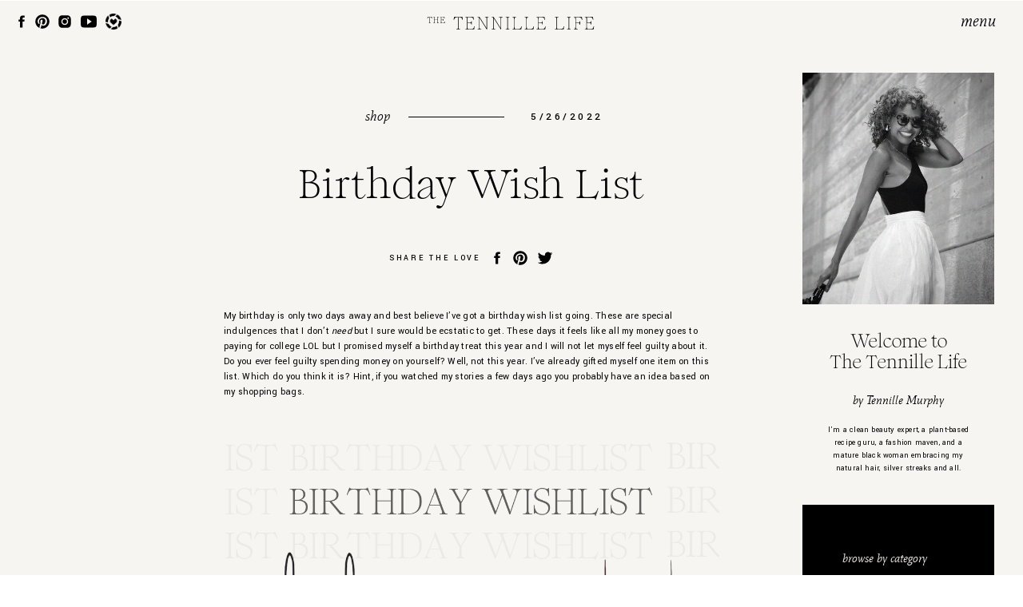

--- FILE ---
content_type: text/html; charset=UTF-8
request_url: https://thetennillelife.com/2022/05/26/birthday-wish-list/
body_size: 19954
content:
<!DOCTYPE html>
<html lang="en-US" class="d">
<head>
<link rel="stylesheet" type="text/css" href="//lib.showit.co/engine/2.2.7/showit.css" />
<meta name='robots' content='index, follow, max-image-preview:large, max-snippet:-1, max-video-preview:-1' />

	<!-- This site is optimized with the Yoast SEO plugin v20.0 - https://yoast.com/wordpress/plugins/seo/ -->
	<title>Birthday Wish List -</title>
	<meta name="description" content="My birthday is only two days away and best believe I&#039;ve got a birthday wish list going. Can you guess which item I gifted myself?" />
	<link rel="canonical" href="https://thetennillelife.com/2022/05/26/birthday-wish-list/" />
	<meta property="og:locale" content="en_US" />
	<meta property="og:type" content="article" />
	<meta property="og:title" content="Birthday Wish List -" />
	<meta property="og:description" content="My birthday is only two days away and best believe I&#039;ve got a birthday wish list going. Can you guess which item I gifted myself?" />
	<meta property="og:url" content="https://thetennillelife.com/2022/05/26/birthday-wish-list/" />
	<meta property="article:published_time" content="2022-05-26T12:30:45+00:00" />
	<meta property="article:modified_time" content="2022-05-25T20:08:20+00:00" />
	<meta property="og:image" content="https://thetennillelife.com/wp-content/uploads/2022/05/Birthday-Wishlist-2022.png" />
	<meta property="og:image:width" content="1080" />
	<meta property="og:image:height" content="1920" />
	<meta property="og:image:type" content="image/png" />
	<meta name="author" content="Tennille" />
	<meta name="twitter:card" content="summary_large_image" />
	<meta name="twitter:label1" content="Written by" />
	<meta name="twitter:data1" content="Tennille" />
	<meta name="twitter:label2" content="Est. reading time" />
	<meta name="twitter:data2" content="1 minute" />
	<script type="application/ld+json" class="yoast-schema-graph">{"@context":"https://schema.org","@graph":[{"@type":"WebPage","@id":"https://thetennillelife.com/2022/05/26/birthday-wish-list/","url":"https://thetennillelife.com/2022/05/26/birthday-wish-list/","name":"Birthday Wish List -","isPartOf":{"@id":"https://thetennillelife.com/#website"},"primaryImageOfPage":{"@id":"https://thetennillelife.com/2022/05/26/birthday-wish-list/#primaryimage"},"image":{"@id":"https://thetennillelife.com/2022/05/26/birthday-wish-list/#primaryimage"},"thumbnailUrl":"https://thetennillelife.com/wp-content/uploads/2022/05/Birthday-Wishlist-2022.png","datePublished":"2022-05-26T12:30:45+00:00","dateModified":"2022-05-25T20:08:20+00:00","author":{"@id":"https://thetennillelife.com/#/schema/person/b77d8d9f4b6bf475b625efc72443bbbe"},"description":"My birthday is only two days away and best believe I've got a birthday wish list going. Can you guess which item I gifted myself?","breadcrumb":{"@id":"https://thetennillelife.com/2022/05/26/birthday-wish-list/#breadcrumb"},"inLanguage":"en-US","potentialAction":[{"@type":"ReadAction","target":["https://thetennillelife.com/2022/05/26/birthday-wish-list/"]}]},{"@type":"ImageObject","inLanguage":"en-US","@id":"https://thetennillelife.com/2022/05/26/birthday-wish-list/#primaryimage","url":"https://thetennillelife.com/wp-content/uploads/2022/05/Birthday-Wishlist-2022.png","contentUrl":"https://thetennillelife.com/wp-content/uploads/2022/05/Birthday-Wishlist-2022.png","width":1080,"height":1920,"caption":"Birthday Wishlist 2022"},{"@type":"BreadcrumbList","@id":"https://thetennillelife.com/2022/05/26/birthday-wish-list/#breadcrumb","itemListElement":[{"@type":"ListItem","position":1,"name":"Home","item":"https://thetennillelife.com/"},{"@type":"ListItem","position":2,"name":"Blog","item":"https://thetennillelife.com/blog/"},{"@type":"ListItem","position":3,"name":"Birthday Wish List"}]},{"@type":"WebSite","@id":"https://thetennillelife.com/#website","url":"https://thetennillelife.com/","name":"","description":"Beauty  | Fashion | Wellness | Design | Travel","potentialAction":[{"@type":"SearchAction","target":{"@type":"EntryPoint","urlTemplate":"https://thetennillelife.com/?s={search_term_string}"},"query-input":"required name=search_term_string"}],"inLanguage":"en-US"},{"@type":"Person","@id":"https://thetennillelife.com/#/schema/person/b77d8d9f4b6bf475b625efc72443bbbe","name":"Tennille","image":{"@type":"ImageObject","inLanguage":"en-US","@id":"https://thetennillelife.com/#/schema/person/image/","url":"https://secure.gravatar.com/avatar/8faf174ede2fc91ae6e6dd623311a6d5ae6a65c2a5943eee578778d37ee7728d?s=96&d=mm&r=g","contentUrl":"https://secure.gravatar.com/avatar/8faf174ede2fc91ae6e6dd623311a6d5ae6a65c2a5943eee578778d37ee7728d?s=96&d=mm&r=g","caption":"Tennille"},"sameAs":["https://thetennillelife.com","carolf4034"],"url":"https://thetennillelife.com/author/tennille_murphy/"}]}</script>
	<!-- / Yoast SEO plugin. -->


<link rel="alternate" type="application/rss+xml" title=" &raquo; Feed" href="https://thetennillelife.com/feed/" />
<link rel="alternate" type="application/rss+xml" title=" &raquo; Comments Feed" href="https://thetennillelife.com/comments/feed/" />
<link rel="alternate" type="application/rss+xml" title=" &raquo; Birthday Wish List Comments Feed" href="https://thetennillelife.com/2022/05/26/birthday-wish-list/feed/" />
<script type="text/javascript">
/* <![CDATA[ */
window._wpemojiSettings = {"baseUrl":"https:\/\/s.w.org\/images\/core\/emoji\/16.0.1\/72x72\/","ext":".png","svgUrl":"https:\/\/s.w.org\/images\/core\/emoji\/16.0.1\/svg\/","svgExt":".svg","source":{"concatemoji":"https:\/\/thetennillelife.com\/wp-includes\/js\/wp-emoji-release.min.js?ver=6.8.3"}};
/*! This file is auto-generated */
!function(s,n){var o,i,e;function c(e){try{var t={supportTests:e,timestamp:(new Date).valueOf()};sessionStorage.setItem(o,JSON.stringify(t))}catch(e){}}function p(e,t,n){e.clearRect(0,0,e.canvas.width,e.canvas.height),e.fillText(t,0,0);var t=new Uint32Array(e.getImageData(0,0,e.canvas.width,e.canvas.height).data),a=(e.clearRect(0,0,e.canvas.width,e.canvas.height),e.fillText(n,0,0),new Uint32Array(e.getImageData(0,0,e.canvas.width,e.canvas.height).data));return t.every(function(e,t){return e===a[t]})}function u(e,t){e.clearRect(0,0,e.canvas.width,e.canvas.height),e.fillText(t,0,0);for(var n=e.getImageData(16,16,1,1),a=0;a<n.data.length;a++)if(0!==n.data[a])return!1;return!0}function f(e,t,n,a){switch(t){case"flag":return n(e,"\ud83c\udff3\ufe0f\u200d\u26a7\ufe0f","\ud83c\udff3\ufe0f\u200b\u26a7\ufe0f")?!1:!n(e,"\ud83c\udde8\ud83c\uddf6","\ud83c\udde8\u200b\ud83c\uddf6")&&!n(e,"\ud83c\udff4\udb40\udc67\udb40\udc62\udb40\udc65\udb40\udc6e\udb40\udc67\udb40\udc7f","\ud83c\udff4\u200b\udb40\udc67\u200b\udb40\udc62\u200b\udb40\udc65\u200b\udb40\udc6e\u200b\udb40\udc67\u200b\udb40\udc7f");case"emoji":return!a(e,"\ud83e\udedf")}return!1}function g(e,t,n,a){var r="undefined"!=typeof WorkerGlobalScope&&self instanceof WorkerGlobalScope?new OffscreenCanvas(300,150):s.createElement("canvas"),o=r.getContext("2d",{willReadFrequently:!0}),i=(o.textBaseline="top",o.font="600 32px Arial",{});return e.forEach(function(e){i[e]=t(o,e,n,a)}),i}function t(e){var t=s.createElement("script");t.src=e,t.defer=!0,s.head.appendChild(t)}"undefined"!=typeof Promise&&(o="wpEmojiSettingsSupports",i=["flag","emoji"],n.supports={everything:!0,everythingExceptFlag:!0},e=new Promise(function(e){s.addEventListener("DOMContentLoaded",e,{once:!0})}),new Promise(function(t){var n=function(){try{var e=JSON.parse(sessionStorage.getItem(o));if("object"==typeof e&&"number"==typeof e.timestamp&&(new Date).valueOf()<e.timestamp+604800&&"object"==typeof e.supportTests)return e.supportTests}catch(e){}return null}();if(!n){if("undefined"!=typeof Worker&&"undefined"!=typeof OffscreenCanvas&&"undefined"!=typeof URL&&URL.createObjectURL&&"undefined"!=typeof Blob)try{var e="postMessage("+g.toString()+"("+[JSON.stringify(i),f.toString(),p.toString(),u.toString()].join(",")+"));",a=new Blob([e],{type:"text/javascript"}),r=new Worker(URL.createObjectURL(a),{name:"wpTestEmojiSupports"});return void(r.onmessage=function(e){c(n=e.data),r.terminate(),t(n)})}catch(e){}c(n=g(i,f,p,u))}t(n)}).then(function(e){for(var t in e)n.supports[t]=e[t],n.supports.everything=n.supports.everything&&n.supports[t],"flag"!==t&&(n.supports.everythingExceptFlag=n.supports.everythingExceptFlag&&n.supports[t]);n.supports.everythingExceptFlag=n.supports.everythingExceptFlag&&!n.supports.flag,n.DOMReady=!1,n.readyCallback=function(){n.DOMReady=!0}}).then(function(){return e}).then(function(){var e;n.supports.everything||(n.readyCallback(),(e=n.source||{}).concatemoji?t(e.concatemoji):e.wpemoji&&e.twemoji&&(t(e.twemoji),t(e.wpemoji)))}))}((window,document),window._wpemojiSettings);
/* ]]> */
</script>
<style id='wp-emoji-styles-inline-css' type='text/css'>

	img.wp-smiley, img.emoji {
		display: inline !important;
		border: none !important;
		box-shadow: none !important;
		height: 1em !important;
		width: 1em !important;
		margin: 0 0.07em !important;
		vertical-align: -0.1em !important;
		background: none !important;
		padding: 0 !important;
	}
</style>
<link rel='stylesheet' id='lightbox-css' href='https://thetennillelife.com/wp-content/plugins/accesspress-instagram-feed/css/lightbox.css?ver=4.0.6' type='text/css' media='all' />
<link rel='stylesheet' id='owl-theme-css' href='https://thetennillelife.com/wp-content/plugins/accesspress-instagram-feed/css/owl.theme.css?ver=4.0.6' type='text/css' media='all' />
<link rel='stylesheet' id='owl-carousel-css' href='https://thetennillelife.com/wp-content/plugins/accesspress-instagram-feed/css/owl.carousel.css?ver=4.0.6' type='text/css' media='all' />
<link rel='stylesheet' id='apif-frontend-css-css' href='https://thetennillelife.com/wp-content/plugins/accesspress-instagram-feed/css/frontend.css?ver=4.0.6' type='text/css' media='all' />
<link rel='stylesheet' id='apif-font-awesome-css' href='https://thetennillelife.com/wp-content/plugins/accesspress-instagram-feed/css/font-awesome.min.css?ver=4.0.6' type='text/css' media='all' />
<link rel='stylesheet' id='apif-gridrotator-css' href='https://thetennillelife.com/wp-content/plugins/accesspress-instagram-feed/css/gridrotator.css?ver=4.0.6' type='text/css' media='all' />
<link rel='stylesheet' id='aalb_basics_css-css' href='https://thetennillelife.com/wp-content/plugins/amazon-associates-link-builder/css/aalb_basics.css?ver=1.9.3' type='text/css' media='all' />
<link rel='stylesheet' id='contact-form-7-css' href='https://thetennillelife.com/wp-content/plugins/contact-form-7/includes/css/styles.css?ver=5.7.5.1' type='text/css' media='all' />
<link rel='stylesheet' id='pub-style-css' href='https://thetennillelife.com/wp-content/themes/showit/pubs/eoj0m2tfsz6qti_tglgj8w/20250324220230Se8m28e/assets/pub.css?ver=1742853758' type='text/css' media='all' />
<script type="text/javascript" src="https://thetennillelife.com/wp-includes/js/jquery/jquery.min.js?ver=3.7.1" id="jquery-core-js"></script>
<script type="text/javascript" id="jquery-core-js-after">
/* <![CDATA[ */
$ = jQuery;
/* ]]> */
</script>
<script type="text/javascript" src="https://thetennillelife.com/wp-includes/js/jquery/jquery-migrate.min.js?ver=3.4.1" id="jquery-migrate-js"></script>
<script type="text/javascript" src="https://thetennillelife.com/wp-content/plugins/accesspress-instagram-feed/js/owl.carousel.js?ver=6.8.3" id="owl-carousel-js-js"></script>
<script type="text/javascript" src="https://thetennillelife.com/wp-content/themes/showit/pubs/eoj0m2tfsz6qti_tglgj8w/20250324220230Se8m28e/assets/pub.js?ver=1742853758" id="pub-script-js"></script>
<link rel="https://api.w.org/" href="https://thetennillelife.com/wp-json/" /><link rel="alternate" title="JSON" type="application/json" href="https://thetennillelife.com/wp-json/wp/v2/posts/22517" /><link rel="EditURI" type="application/rsd+xml" title="RSD" href="https://thetennillelife.com/xmlrpc.php?rsd" />
<link rel='shortlink' href='https://thetennillelife.com/?p=22517' />
<link rel="alternate" title="oEmbed (JSON)" type="application/json+oembed" href="https://thetennillelife.com/wp-json/oembed/1.0/embed?url=https%3A%2F%2Fthetennillelife.com%2F2022%2F05%2F26%2Fbirthday-wish-list%2F" />
<link rel="alternate" title="oEmbed (XML)" type="text/xml+oembed" href="https://thetennillelife.com/wp-json/oembed/1.0/embed?url=https%3A%2F%2Fthetennillelife.com%2F2022%2F05%2F26%2Fbirthday-wish-list%2F&#038;format=xml" />
<meta name="generator" content="Powered by WPBakery Page Builder - drag and drop page builder for WordPress."/>
<script>

(function(i,s,o,g,r,a,m){i['GoogleAnalyticsObject']=r;i[r]=i[r]||function(){
(i[r].q=i[r].q||[]).push(arguments)},i[r].l=1*new Date();a=s.createElement(o),
m=s.getElementsByTagName(o)[0];a.async=1;a.src=g;m.parentNode.insertBefore(a,m)
})(window,document,'script','https://www.google-analytics.com/analytics.js','ga');

ga('create', 'UA-80439000-1', 'auto');
ga('send', 'pageview');

</script><link rel="icon" href="https://thetennillelife.com/wp-content/uploads/2018/02/cropped-The-Tennille-Life_square-100x100.jpg" sizes="32x32" />
<link rel="icon" href="https://thetennillelife.com/wp-content/uploads/2018/02/cropped-The-Tennille-Life_square-200x200.jpg" sizes="192x192" />
<link rel="apple-touch-icon" href="https://thetennillelife.com/wp-content/uploads/2018/02/cropped-The-Tennille-Life_square-200x200.jpg" />
<meta name="msapplication-TileImage" content="https://thetennillelife.com/wp-content/uploads/2018/02/cropped-The-Tennille-Life_square-300x300.jpg" />
		<style type="text/css" id="wp-custom-css">
			body .leaflet-pane.leaflet-tooltip-pane {
	display: none;
}		</style>
		<noscript><style> .wpb_animate_when_almost_visible { opacity: 1; }</style></noscript>
<meta charset="UTF-8" />
<meta name="viewport" content="width=device-width, initial-scale=1" />
<link rel="icon" type="image/png" href="//static.showit.co/200/GJMc9zXzQvquD1ELYCrIWQ/152585/ttl_favicon.png" />
<link rel="preconnect" href="https://static.showit.co" />

<link rel="preconnect" href="https://fonts.googleapis.com">
<link rel="preconnect" href="https://fonts.gstatic.com" crossorigin>
<link href="https://fonts.googleapis.com/css?family=Yantramanav:500|Yantramanav:regular" rel="stylesheet" type="text/css"/>
<style>
@font-face{font-family:Mate Italic;src:url('//static.showit.co/file/ILg2c3VKSKKuJI_NtvJ9EQ/152585/mate-italic-webfont.woff');}
@font-face{font-family:Romie Regular;src:url('//static.showit.co/file/DoNa38l2TtCN9AQskl7DLA/152585/romie-regular.woff');}
</style>
<script id="init_data" type="application/json">
{"mobile":{"w":320},"desktop":{"w":1200,"defaultTrIn":{"type":"fade"},"defaultTrOut":{"type":"fade"},"bgFillType":"color","bgColor":"colors-7"},"sid":"eoj0m2tfsz6qti_tglgj8w","break":768,"assetURL":"//static.showit.co","contactFormId":"152585/280723","cfAction":"aHR0cHM6Ly9jbGllbnRzZXJ2aWNlLnNob3dpdC5jby9jb250YWN0Zm9ybQ==","sgAction":"aHR0cHM6Ly9jbGllbnRzZXJ2aWNlLnNob3dpdC5jby9zb2NpYWxncmlk","blockData":[{"slug":"menu","visible":"a","states":[],"d":{"h":1,"w":1200,"locking":{"side":"t","scrollOffset":1,"offset":1},"bgFillType":"color","bgColor":"#000000:0","bgMediaType":"none"},"m":{"h":40,"w":320,"locking":{"side":"st","scrollOffset":1},"bgFillType":"color","bgColor":"colors-6","bgMediaType":"none"}},{"slug":"logo-desktop","visible":"d","states":[],"d":{"h":1,"w":1200,"bgFillType":"color","bgColor":"#000000:0","bgMediaType":"none"},"m":{"h":1,"w":320,"bgFillType":"color","bgColor":"#000000:0","bgMediaType":"none"}},{"slug":"sidebar","visible":"a","states":[],"d":{"h":1,"w":1200,"stateTrIn":{"type":"fade","duration":1},"stateTrOut":{"type":"fade","duration":1},"bgFillType":"color","bgColor":"colors-6","bgMediaType":"none"},"m":{"h":350,"w":320,"stateTrIn":{"type":"fade","duration":1},"stateTrOut":{"type":"fade","duration":1},"bgFillType":"color","bgColor":"colors-0","bgMediaType":"none"}},{"slug":"logo-mobile","visible":"m","states":[],"d":{"h":1,"w":1200,"bgFillType":"color","bgColor":"#000000:0","bgMediaType":"none"},"m":{"h":1,"w":320,"bgFillType":"color","bgColor":"#000000:0","bgMediaType":"none"}},{"slug":"post-title","visible":"a","states":[],"d":{"h":269,"w":1200,"nature":"dH","stateTrIn":{"type":"fade","duration":1},"stateTrOut":{"type":"fade","duration":1},"bgFillType":"color","bgColor":"colors-6","bgMediaType":"none"},"m":{"h":219,"w":320,"nature":"dH","stateTrIn":{"type":"fade","duration":1},"stateTrOut":{"type":"fade","duration":1},"bgFillType":"color","bgColor":"colors-6","bgMediaType":"none"}},{"slug":"share","visible":"a","states":[],"d":{"h":100,"w":1200,"bgFillType":"color","bgColor":"colors-6","bgMediaType":"none"},"m":{"h":79,"w":320,"bgFillType":"color","bgColor":"colors-6","bgMediaType":"none"}},{"slug":"post-content","visible":"a","states":[],"d":{"h":645,"w":1200,"nature":"dH","bgFillType":"color","bgColor":"colors-6","bgMediaType":"none"},"m":{"h":1329,"w":320,"nature":"dH","bgFillType":"color","bgColor":"colors-6","bgMediaType":"none"}},{"slug":"comments","visible":"a","states":[],"d":{"h":100,"w":1200,"nature":"dH","bgFillType":"color","bgColor":"colors-6","bgMediaType":"none"},"m":{"h":70,"w":320,"nature":"dH","bgFillType":"color","bgColor":"colors-6","bgMediaType":"none"}},{"slug":"comment-form","visible":"a","states":[],"d":{"h":100,"w":1200,"nature":"dH","bgFillType":"color","bgColor":"colors-6","bgMediaType":"none"},"m":{"h":70,"w":320,"nature":"dH","bgFillType":"color","bgColor":"colors-6","bgMediaType":"none"}},{"slug":"pagination","visible":"a","states":[],"d":{"h":90,"w":1200,"nature":"dH","bgFillType":"color","bgColor":"colors-6","bgMediaType":"none"},"m":{"h":120,"w":320,"nature":"dH","bgFillType":"color","bgColor":"colors-6","bgMediaType":"none"}},{"slug":"footer","visible":"a","states":[],"d":{"h":380,"w":1200,"bgFillType":"color","bgColor":"colors-5","bgMediaType":"none"},"m":{"h":546,"w":320,"bgFillType":"color","bgColor":"colors-5","bgMediaType":"none"}},{"slug":"credits","visible":"a","states":[],"d":{"h":40,"w":1200,"bgFillType":"color","bgColor":"colors-0","bgMediaType":"none"},"m":{"h":70,"w":320,"bgFillType":"color","bgColor":"colors-0","bgMediaType":"none"}},{"slug":"pop-out-menu","visible":"a","states":[],"d":{"h":700,"w":1200,"locking":{"side":"t","scrollOffset":1},"nature":"wH","trIn":{"type":"slide","duration":1,"direction":"Right"},"trOut":{"type":"slide","duration":1,"direction":"Right"},"bgFillType":"color","bgColor":"#000000:0","bgMediaType":"none","tr":{"in":{"cl":"slideInRight","d":1,"dl":"0"},"out":{"cl":"slideOutRight","d":1,"dl":"0"}}},"m":{"h":587,"w":320,"locking":{"side":"t","scrollOffset":1},"nature":"wH","trIn":{"type":"slide","duration":1,"direction":"Right"},"trOut":{"type":"slide","duration":1,"direction":"Right"},"bgFillType":"color","bgColor":"colors-0","bgMediaType":"none","tr":{"in":{"cl":"slideInRight","d":1,"dl":"0"},"out":{"cl":"slideOutRight","d":1,"dl":"0"}}}}],"elementData":[{"type":"simple","visible":"m","id":"menu_0","blockId":"menu","m":{"x":0,"y":40,"w":320,"h":1,"a":0},"d":{"x":0,"y":0,"w":1200,"h":1,"a":0,"lockH":"s"}},{"type":"text","visible":"a","id":"menu_1","blockId":"menu","m":{"x":246,"y":8,"w":52,"h":24,"a":0},"d":{"x":1103,"y":14,"w":63,"h":28,"a":0,"lockH":"r","lockV":"t"},"pc":[{"type":"show","block":"pop-out-menu"}]},{"type":"graphic","visible":"a","id":"menu_2","blockId":"menu","m":{"x":105,"y":12,"w":17,"h":16,"a":0},"d":{"x":132,"y":16,"w":20,"h":20,"a":0,"lockH":"l"},"c":{"key":"NdPEXaiYQKakWLSTOXGC7A/152585/30cff1_cab3179dc29a4f81b54fd4adabe38ba8_mv2.png","aspect_ratio":1.0017}},{"type":"icon","visible":"a","id":"menu_3","blockId":"menu","m":{"x":80,"y":12,"w":17,"h":16,"a":0},"d":{"x":101,"y":16,"w":20,"h":20,"a":0,"lockH":"l","lockV":"t"}},{"type":"icon","visible":"a","id":"menu_4","blockId":"menu","m":{"x":56,"y":12,"w":17,"h":16,"a":0},"d":{"x":71,"y":16,"w":20,"h":20,"a":0,"lockH":"l","lockV":"t"}},{"type":"icon","visible":"a","id":"menu_5","blockId":"menu","m":{"x":33,"y":12,"w":17,"h":16,"a":0},"d":{"x":43,"y":16,"w":20,"h":20,"a":0,"lockH":"l","lockV":"t"}},{"type":"icon","visible":"a","id":"menu_6","blockId":"menu","m":{"x":13,"y":12,"w":17,"h":16,"a":0},"d":{"x":17,"y":16,"w":20,"h":20,"a":0,"lockH":"l","lockV":"t"}},{"type":"svg","visible":"a","id":"logo-desktop_0","blockId":"logo-desktop","m":{"x":67,"y":30,"w":185,"h":20,"a":0},"d":{"x":490,"y":17,"w":218,"h":24,"a":0},"c":{"key":"v3g148e7R961H1-3B3Ti6w/152585/the_tennille_life_logos-01.svg","aspect_ratio":9.375}},{"type":"icon","visible":"d","id":"sidebar_0","blockId":"sidebar","m":{"x":229,"y":32,"w":17,"h":16,"a":0},"d":{"x":982,"y":1437,"w":20,"h":20,"a":0,"lockH":"r"}},{"type":"icon","visible":"d","id":"sidebar_1","blockId":"sidebar","m":{"x":203,"y":32,"w":17,"h":16,"a":0},"d":{"x":951,"y":1437,"w":20,"h":20,"a":0,"lockH":"r"}},{"type":"icon","visible":"d","id":"sidebar_2","blockId":"sidebar","m":{"x":179,"y":32,"w":17,"h":16,"a":0},"d":{"x":922,"y":1437,"w":20,"h":20,"a":0,"lockH":"r"}},{"type":"text","visible":"d","id":"sidebar_3","blockId":"sidebar","m":{"x":112,"y":167,"w":96,"h":16,"a":0},"d":{"x":924,"y":1408,"w":102,"h":17,"a":0,"lockH":"r"}},{"type":"text","visible":"d","id":"sidebar_4","blockId":"sidebar","m":{"x":112,"y":167,"w":96,"h":16,"a":0},"d":{"x":924,"y":1347,"w":240,"h":23,"a":0,"lockH":"r"}},{"type":"text","visible":"d","id":"sidebar_5","blockId":"sidebar","m":{"x":112,"y":167,"w":96,"h":16,"a":0},"d":{"x":924,"y":1302,"w":240,"h":23,"a":0,"lockH":"r"}},{"type":"text","visible":"d","id":"sidebar_6","blockId":"sidebar","m":{"x":112,"y":167,"w":96,"h":16,"a":0},"d":{"x":924,"y":1237,"w":240,"h":43,"a":0,"lockH":"r"}},{"type":"text","visible":"d","id":"sidebar_7","blockId":"sidebar","m":{"x":112,"y":167,"w":96,"h":16,"a":0},"d":{"x":924,"y":1197,"w":102,"h":17,"a":0,"lockH":"r"}},{"type":"simple","visible":"d","id":"sidebar_8","blockId":"sidebar","m":{"x":0,"y":0,"w":320,"h":260,"a":0},"d":{"x":924,"y":631,"w":240,"h":520,"a":0,"lockH":"r"}},{"type":"simple","visible":"a","id":"sidebar_9","blockId":"sidebar","m":{"x":50,"y":263,"w":220,"h":35,"a":0},"d":{"x":974,"y":1053,"w":140,"h":35,"a":0,"lockH":"r"}},{"type":"text","visible":"a","id":"sidebar_10","blockId":"sidebar","m":{"x":60,"y":274,"w":200,"h":13,"a":0},"d":{"x":984,"y":1065,"w":120,"h":12,"a":0,"lockH":"r"}},{"type":"text","visible":"a","id":"sidebar_11","blockId":"sidebar","m":{"x":50,"y":224,"w":145,"h":15,"a":0},"d":{"x":974,"y":1019,"w":120,"h":15,"a":0,"lockH":"r"}},{"type":"text","visible":"a","id":"sidebar_12","blockId":"sidebar","m":{"x":180,"y":174,"w":90,"h":15,"a":0},"d":{"x":974,"y":951,"w":120,"h":15,"a":0,"lockH":"r"}},{"type":"text","visible":"a","id":"sidebar_13","blockId":"sidebar","m":{"x":180,"y":144,"w":90,"h":15,"a":0},"d":{"x":974,"y":921,"w":120,"h":15,"a":0,"lockH":"r"}},{"type":"text","visible":"a","id":"sidebar_14","blockId":"sidebar","m":{"x":180,"y":114,"w":90,"h":15,"a":0},"d":{"x":974,"y":891,"w":120,"h":15,"a":0,"lockH":"r"}},{"type":"text","visible":"a","id":"sidebar_15","blockId":"sidebar","m":{"x":180,"y":84,"w":90,"h":15,"a":0},"d":{"x":974,"y":861,"w":120,"h":15,"a":0,"lockH":"r"}},{"type":"text","visible":"a","id":"sidebar_16","blockId":"sidebar","m":{"x":50,"y":174,"w":90,"h":15,"a":0},"d":{"x":974,"y":831,"w":120,"h":15,"a":0,"lockH":"r"}},{"type":"text","visible":"a","id":"sidebar_17","blockId":"sidebar","m":{"x":70,"y":150,"w":90,"h":15,"a":0},"d":{"x":997,"y":801,"w":120,"h":15,"a":0,"lockH":"r"}},{"type":"text","visible":"a","id":"sidebar_18","blockId":"sidebar","m":{"x":70,"y":130,"w":90,"h":15,"a":0},"d":{"x":997,"y":779,"w":120,"h":15,"a":0,"lockH":"r"}},{"type":"text","visible":"a","id":"sidebar_19","blockId":"sidebar","m":{"x":70,"y":110,"w":90,"h":15,"a":0},"d":{"x":997,"y":756,"w":120,"h":15,"a":0,"lockH":"r"}},{"type":"text","visible":"a","id":"sidebar_20","blockId":"sidebar","m":{"x":50,"y":84,"w":90,"h":15,"a":0},"d":{"x":974,"y":726,"w":120,"h":15,"a":0,"lockH":"r"}},{"type":"text","visible":"a","id":"sidebar_21","blockId":"sidebar","m":{"x":50,"y":50,"w":145,"h":15,"a":0},"d":{"x":974,"y":689,"w":120,"h":15,"a":0,"lockH":"r"}},{"type":"text","visible":"d","id":"sidebar_22","blockId":"sidebar","m":{"x":145,"y":143,"w":145,"h":49,"a":0},"d":{"x":954,"y":530,"w":180,"h":64,"a":0,"lockH":"r"}},{"type":"text","visible":"d","id":"sidebar_23","blockId":"sidebar","m":{"x":145,"y":143,"w":145,"h":49,"a":0},"d":{"x":924,"y":491,"w":240,"h":15,"a":0,"lockH":"r"}},{"type":"text","visible":"d","id":"sidebar_24","blockId":"sidebar","m":{"x":145,"y":97,"w":116,"h":35,"a":0},"d":{"x":924,"y":414,"w":240,"h":51,"a":0,"lockH":"r"}},{"type":"graphic","visible":"d","id":"sidebar_25","blockId":"sidebar","m":{"x":30,"y":96,"w":92,"h":95,"a":0},"d":{"x":924,"y":90,"w":240,"h":290,"a":0,"lockH":"r"},"c":{"key":"e8q4MKm-TC2-evH9A4d8oA/152585/img_7226.jpg","aspect_ratio":0.66217}},{"type":"svg","visible":"a","id":"logo-mobile_0","blockId":"logo-mobile","m":{"x":67,"y":30,"w":185,"h":20,"a":0},"d":{"x":490,"y":17,"w":218,"h":24,"a":0},"c":{"key":"v3g148e7R961H1-3B3Ti6w/152585/the_tennille_life_logos-01.svg","aspect_ratio":9.375}},{"type":"text","visible":"a","id":"post-title_0","blockId":"post-title","m":{"x":45,"y":149,"w":230,"h":69,"a":0},"d":{"x":240,"y":201,"w":620,"h":55,"a":0}},{"type":"text","visible":"a","id":"post-title_1","blockId":"post-title","m":{"x":192,"y":100,"w":90,"h":14,"a":0},"d":{"x":624,"y":135,"w":119,"h":16,"a":0}},{"type":"simple","visible":"a","id":"post-title_2","blockId":"post-title","m":{"x":116,"y":108,"w":60,"h":1,"a":0},"d":{"x":471,"y":144,"w":120,"h":1,"a":0}},{"type":"text","visible":"a","id":"post-title_3","blockId":"post-title","m":{"x":20,"y":98,"w":80,"h":17,"a":0},"d":{"x":329,"y":134,"w":119,"h":23,"a":0}},{"type":"icon","visible":"a","id":"share_0","blockId":"share","m":{"x":229,"y":32,"w":17,"h":16,"a":0},"d":{"x":632,"y":39,"w":20,"h":20,"a":0}},{"type":"icon","visible":"a","id":"share_1","blockId":"share","m":{"x":203,"y":32,"w":17,"h":16,"a":0},"d":{"x":601,"y":39,"w":20,"h":20,"a":0}},{"type":"icon","visible":"a","id":"share_2","blockId":"share","m":{"x":179,"y":32,"w":17,"h":16,"a":0},"d":{"x":572,"y":39,"w":20,"h":20,"a":0}},{"type":"text","visible":"a","id":"share_3","blockId":"share","m":{"x":68,"y":33,"w":109,"h":15,"a":0},"d":{"x":447,"y":42,"w":123,"h":15,"a":0}},{"type":"text","visible":"a","id":"post-content_0","blockId":"post-content","m":{"x":40,"y":9,"w":240,"h":1244,"a":0},"d":{"x":240,"y":12,"w":620,"h":540,"a":0}},{"type":"text","visible":"a","id":"comments_0","blockId":"comments","m":{"x":30,"y":6,"w":196,"h":17,"a":0},"d":{"x":240,"y":18,"w":196,"h":17,"a":0}},{"type":"text","visible":"a","id":"comments_1","blockId":"comments","m":{"x":30,"y":33,"w":260,"h":32,"a":0},"d":{"x":240,"y":54,"w":620,"h":31,"a":0}},{"type":"text","visible":"a","id":"comment-form_0","blockId":"comment-form","m":{"x":30,"y":9,"w":260,"h":52,"a":0},"d":{"x":240,"y":9,"w":620,"h":76,"a":0}},{"type":"text","visible":"a","id":"pagination_0","blockId":"pagination","m":{"x":30,"y":68,"w":260,"h":16,"a":0},"d":{"x":635,"y":27,"w":530,"h":17,"a":0}},{"type":"text","visible":"a","id":"pagination_1","blockId":"pagination","m":{"x":30,"y":36,"w":260,"h":16,"a":0},"d":{"x":35,"y":27,"w":530,"h":17,"a":0}},{"type":"text","visible":"a","id":"footer_0","blockId":"footer","m":{"x":68,"y":364,"w":185,"h":26,"a":0},"d":{"x":187,"y":207,"w":117,"h":26,"a":0}},{"type":"text","visible":"a","id":"footer_1","blockId":"footer","m":{"x":68,"y":321,"w":185,"h":26,"a":0},"d":{"x":288,"y":165,"w":117,"h":26,"a":0}},{"type":"text","visible":"a","id":"footer_2","blockId":"footer","m":{"x":68,"y":282,"w":185,"h":34,"a":0},"d":{"x":187,"y":150,"w":254,"h":18,"a":0}},{"type":"svg","visible":"a","id":"footer_3","blockId":"footer","m":{"x":68,"y":234,"w":185,"h":20,"a":0},"d":{"x":179,"y":94,"w":296,"h":32,"a":0},"c":{"key":"v3g148e7R961H1-3B3Ti6w/152585/the_tennille_life_logos-01.svg","aspect_ratio":9.375}},{"type":"svg","visible":"a","id":"footer_4","blockId":"footer","m":{"x":119,"y":100,"w":83,"h":98,"a":0},"d":{"x":-15,"y":70,"w":161,"h":190,"a":0},"c":{"key":"fv2DBBhZThKvg5AW_nA72A/152585/the_tennille_life_logos-11.svg","aspect_ratio":0.84667}},{"type":"graphic","visible":"a","id":"footer_5","blockId":"footer","m":{"x":0,"y":511,"w":320,"h":36,"a":0,"gs":{"s":0}},"d":{"x":-570,"y":330,"w":2341,"h":50,"a":0},"c":{"key":"BMYHTZ5YSg-JqD3TTNL-og/152585/pattern_wide-09.png","aspect_ratio":47.86624}},{"type":"iframe","visible":"d","id":"footer_6","blockId":"footer","m":{"x":24,"y":416,"w":273,"h":61,"a":0},"d":{"x":563,"y":87,"w":650,"h":155,"a":0}},{"type":"simple","visible":"d","id":"footer_7","blockId":"footer","m":{"x":24,"y":416,"w":273,"h":61,"a":0},"d":{"x":563,"y":87,"w":650,"h":155,"a":0}},{"type":"text","visible":"a","id":"credits_0","blockId":"credits","m":{"x":112,"y":40,"w":96,"h":16,"a":0},"d":{"x":1077,"y":14,"w":102,"h":15,"a":0,"lockH":"r"}},{"type":"text","visible":"a","id":"credits_1","blockId":"credits","m":{"x":24,"y":16,"w":272,"h":17,"a":0},"d":{"x":22,"y":12,"w":263,"h":19,"a":0,"lockH":"l"}},{"type":"simple","visible":"d","id":"pop-out-menu_0","blockId":"pop-out-menu","m":{"x":48,"y":90,"w":224,"h":420,"a":0},"d":{"x":510,"y":-1,"w":690,"h":702,"a":0,"lockH":"r","lockV":"s"}},{"type":"text","visible":"a","id":"pop-out-menu_1","blockId":"pop-out-menu","m":{"x":100,"y":523,"w":120,"h":19,"a":0},"d":{"x":661,"y":629,"w":120,"h":17,"a":0,"lockH":"r"}},{"type":"text","visible":"a","id":"pop-out-menu_2","blockId":"pop-out-menu","m":{"x":160,"y":500,"w":120,"h":19,"a":0},"d":{"x":730,"y":595,"w":100,"h":17,"a":0,"lockH":"r"}},{"type":"text","visible":"a","id":"pop-out-menu_3","blockId":"pop-out-menu","m":{"x":160,"y":479,"w":120,"h":19,"a":0},"d":{"x":730,"y":562,"w":100,"h":17,"a":0,"lockH":"r"}},{"type":"text","visible":"a","id":"pop-out-menu_4","blockId":"pop-out-menu","m":{"x":40,"y":500,"w":120,"h":19,"a":0},"d":{"x":600,"y":595,"w":100,"h":17,"a":0,"lockH":"r"}},{"type":"text","visible":"a","id":"pop-out-menu_5","blockId":"pop-out-menu","m":{"x":40,"y":479,"w":120,"h":19,"a":0},"d":{"x":600,"y":562,"w":100,"h":17,"a":0,"lockH":"r"}},{"type":"text","visible":"a","id":"pop-out-menu_6","blockId":"pop-out-menu","m":{"x":65,"y":449,"w":190,"h":13,"a":0},"d":{"x":625,"y":519,"w":191,"h":23,"a":0,"lockH":"r"}},{"type":"text","visible":"a","id":"pop-out-menu_7","blockId":"pop-out-menu","m":{"x":181,"y":377,"w":77,"h":24,"a":0},"d":{"x":940,"y":622,"w":224,"h":17,"a":0,"lockH":"r"}},{"type":"text","visible":"a","id":"pop-out-menu_8","blockId":"pop-out-menu","m":{"x":181,"y":356,"w":78,"h":12,"a":0},"d":{"x":940,"y":589,"w":191,"h":17,"a":0,"lockH":"r"}},{"type":"text","visible":"a","id":"pop-out-menu_9","blockId":"pop-out-menu","m":{"x":181,"y":337,"w":78,"h":12,"a":0},"d":{"x":940,"y":555,"w":191,"h":17,"a":0,"lockH":"r"}},{"type":"text","visible":"a","id":"pop-out-menu_10","blockId":"pop-out-menu","m":{"x":181,"y":318,"w":78,"h":12,"a":0},"d":{"x":940,"y":522,"w":191,"h":17,"a":0,"lockH":"r"}},{"type":"text","visible":"a","id":"pop-out-menu_11","blockId":"pop-out-menu","m":{"x":251,"y":285,"w":39,"h":14,"a":0},"d":{"x":1060,"y":467,"w":76,"h":16,"a":0,"lockH":"r"}},{"type":"text","visible":"a","id":"pop-out-menu_12","blockId":"pop-out-menu","m":{"x":251,"y":270,"w":39,"h":14,"a":0},"d":{"x":1060,"y":447,"w":76,"h":16,"a":0,"lockH":"r"}},{"type":"text","visible":"a","id":"pop-out-menu_13","blockId":"pop-out-menu","m":{"x":251,"y":255,"w":39,"h":14,"a":0},"d":{"x":1060,"y":427,"w":76,"h":16,"a":0,"lockH":"r"}},{"type":"text","visible":"a","id":"pop-out-menu_14","blockId":"pop-out-menu","m":{"x":181,"y":285,"w":50,"h":14,"a":0},"d":{"x":940,"y":467,"w":76,"h":16,"a":0,"lockH":"r"}},{"type":"text","visible":"a","id":"pop-out-menu_15","blockId":"pop-out-menu","m":{"x":181,"y":270,"w":50,"h":14,"a":0},"d":{"x":940,"y":447,"w":76,"h":16,"a":0,"lockH":"r"}},{"type":"text","visible":"a","id":"pop-out-menu_16","blockId":"pop-out-menu","m":{"x":181,"y":255,"w":50,"h":14,"a":0},"d":{"x":940,"y":427,"w":76,"h":16,"a":0,"lockH":"r"}},{"type":"text","visible":"a","id":"pop-out-menu_17","blockId":"pop-out-menu","m":{"x":181,"y":226,"w":76,"h":16,"a":0},"d":{"x":940,"y":377,"w":191,"h":31,"a":0,"lockH":"r"}},{"type":"text","visible":"a","id":"pop-out-menu_18","blockId":"pop-out-menu","m":{"x":37,"y":377,"w":101,"h":22,"a":0},"d":{"x":940,"y":258,"w":191,"h":31,"a":0,"lockH":"r"}},{"type":"text","visible":"a","id":"pop-out-menu_19","blockId":"pop-out-menu","m":{"x":37,"y":327,"w":76,"h":22,"a":0},"d":{"x":940,"y":204,"w":191,"h":31,"a":0,"lockH":"r"}},{"type":"text","visible":"a","id":"pop-out-menu_20","blockId":"pop-out-menu","m":{"x":37,"y":278,"w":76,"h":22,"a":0},"d":{"x":940,"y":149,"w":191,"h":31,"a":0,"lockH":"r"}},{"type":"text","visible":"a","id":"pop-out-menu_21","blockId":"pop-out-menu","m":{"x":37,"y":228,"w":76,"h":22,"a":0},"d":{"x":940,"y":95,"w":191,"h":31,"a":0,"lockH":"r"}},{"type":"simple","visible":"a","id":"pop-out-menu_22","blockId":"pop-out-menu","m":{"x":30,"y":423,"w":260,"h":1,"a":0},"d":{"x":880,"y":332,"w":220,"h":1,"a":0,"lockH":"r"}},{"type":"simple","visible":"a","id":"pop-out-menu_23","blockId":"pop-out-menu","m":{"x":152,"y":203,"w":1,"h":220,"a":0},"d":{"x":880,"y":95,"w":1,"h":550,"a":0,"lockH":"r"}},{"type":"simple","visible":"a","id":"pop-out-menu_24","blockId":"pop-out-menu","m":{"x":30,"y":202,"w":260,"h":1,"a":0},"d":{"x":880,"y":332,"w":220,"h":1,"a":0,"lockH":"r"}},{"type":"text","visible":"a","id":"pop-out-menu_25","blockId":"pop-out-menu","m":{"x":145,"y":129,"w":145,"h":49,"a":0},"d":{"x":599,"y":427,"w":242,"h":55,"a":0,"lockH":"r"}},{"type":"text","visible":"a","id":"pop-out-menu_26","blockId":"pop-out-menu","m":{"x":145,"y":84,"w":116,"h":35,"a":0},"d":{"x":625,"y":358,"w":191,"h":51,"a":0,"lockH":"r"}},{"type":"graphic","visible":"a","id":"pop-out-menu_27","blockId":"pop-out-menu","m":{"x":30,"y":83,"w":92,"h":95,"a":0},"d":{"x":625,"y":95,"w":191,"h":224,"a":0,"lockH":"r"},"c":{"key":"e8q4MKm-TC2-evH9A4d8oA/152585/img_7226.jpg","aspect_ratio":0.66217}},{"type":"svg","visible":"a","id":"pop-out-menu_28","blockId":"pop-out-menu","m":{"x":95,"y":35,"w":130,"h":14,"a":0,"lockV":"t"},"d":{"x":648,"y":41,"w":144,"h":16,"a":0,"lockH":"r"},"c":{"key":"r5KcEkktTBaBqw7aFbbqyw/152585/the_tennille_life_final_deliverables-04.svg","aspect_ratio":13.63636}},{"type":"icon","visible":"a","id":"pop-out-menu_29","blockId":"pop-out-menu","m":{"x":282,"y":10,"w":23,"h":23,"a":0,"lockV":"t"},"d":{"x":1145,"y":20,"w":30,"h":30,"a":0,"lockH":"r","lockV":"t"},"pc":[{"type":"hide","block":"pop-out-menu"}]}]}
</script>
<link
rel="stylesheet"
type="text/css"
href="https://cdnjs.cloudflare.com/ajax/libs/animate.css/3.4.0/animate.min.css"
/>


<script src="//lib.showit.co/engine/2.2.7/showit-lib.min.js"></script>
<script src="//lib.showit.co/engine/2.2.7/showit.min.js"></script>
<script>

function initPage(){

}
</script>

<style id="si-page-css">
html.m {background-color:rgba(255,255,255,1);}
html.d {background-color:rgba(255,255,255,1);}
.d .st-d-title,.d .se-wpt h1 {color:rgba(0,0,0,1);text-transform:uppercase;line-height:1.1;letter-spacing:0.02em;font-size:50px;text-align:left;font-family:'Romie Regular';font-weight:400;font-style:normal;}
.d .se-wpt h1 {margin-bottom:30px;}
.d .st-d-title.se-rc a {color:rgba(0,0,0,1);}
.d .st-d-title.se-rc a:hover {text-decoration:underline;color:rgba(0,0,0,1);opacity:0.8;}
.m .st-m-title,.m .se-wpt h1 {color:rgba(0,0,0,1);text-transform:uppercase;line-height:1.1;letter-spacing:0.02em;font-size:32px;text-align:left;font-family:'Romie Regular';font-weight:400;font-style:normal;}
.m .se-wpt h1 {margin-bottom:20px;}
.m .st-m-title.se-rc a {color:rgba(0,0,0,1);}
.m .st-m-title.se-rc a:hover {text-decoration:underline;color:rgba(0,0,0,1);opacity:0.8;}
.d .st-d-heading,.d .se-wpt h2 {color:rgba(0,0,0,1);line-height:1.2;letter-spacing:0em;font-size:31px;text-align:center;font-family:'Romie Regular';font-weight:400;font-style:normal;}
.d .se-wpt h2 {margin-bottom:24px;}
.d .st-d-heading.se-rc a {color:rgba(0,0,0,1);}
.d .st-d-heading.se-rc a:hover {text-decoration:underline;color:rgba(0,0,0,1);opacity:0.8;}
.m .st-m-heading,.m .se-wpt h2 {color:rgba(0,0,0,1);line-height:1.2;letter-spacing:0em;font-size:26px;text-align:center;font-family:'Romie Regular';font-weight:400;font-style:normal;}
.m .se-wpt h2 {margin-bottom:20px;}
.m .st-m-heading.se-rc a {color:rgba(0,0,0,1);}
.m .st-m-heading.se-rc a:hover {text-decoration:underline;color:rgba(0,0,0,1);opacity:0.8;}
.d .st-d-subheading,.d .se-wpt h3 {color:rgba(0,0,0,1);text-transform:uppercase;line-height:1.5;letter-spacing:0.27em;font-size:12px;text-align:center;font-family:'Yantramanav';font-weight:500;font-style:normal;}
.d .se-wpt h3 {margin-bottom:18px;}
.d .st-d-subheading.se-rc a {color:rgba(0,0,0,1);}
.d .st-d-subheading.se-rc a:hover {text-decoration:underline;color:rgba(0,0,0,1);opacity:0.8;}
.m .st-m-subheading,.m .se-wpt h3 {color:rgba(0,0,0,1);text-transform:uppercase;line-height:1.5;letter-spacing:0.22em;font-size:11px;text-align:center;font-family:'Yantramanav';font-weight:500;font-style:normal;}
.m .se-wpt h3 {margin-bottom:18px;}
.m .st-m-subheading.se-rc a {color:rgba(0,0,0,1);}
.m .st-m-subheading.se-rc a:hover {text-decoration:underline;color:rgba(0,0,0,1);opacity:0.8;}
.d .st-d-paragraph {color:rgba(0,0,0,1);line-height:1.6;letter-spacing:0.02em;font-size:12px;text-align:left;font-family:'Yantramanav';font-weight:400;font-style:normal;}
.d .se-wpt p {margin-bottom:16px;}
.d .st-d-paragraph.se-rc a {color:rgba(0,0,0,1);}
.d .st-d-paragraph.se-rc a:hover {text-decoration:underline;color:rgba(0,0,0,1);opacity:0.8;}
.m .st-m-paragraph {color:rgba(0,0,0,1);line-height:1.5;letter-spacing:0.02em;font-size:12px;text-align:left;font-family:'Yantramanav';font-weight:400;font-style:normal;}
.m .se-wpt p {margin-bottom:16px;}
.m .st-m-paragraph.se-rc a {color:rgba(0,0,0,1);}
.m .st-m-paragraph.se-rc a:hover {text-decoration:underline;color:rgba(0,0,0,1);opacity:0.8;}
.sib-menu {z-index:10;}
.m .sib-menu {height:40px;}
.d .sib-menu {height:1px;}
.m .sib-menu .ss-bg {background-color:rgba(247,245,242,1);}
.d .sib-menu .ss-bg {background-color:rgba(0,0,0,0);}
.d .sie-menu_0 {left:0px;top:0px;width:1200px;height:1px;display:none;}
.m .sie-menu_0 {left:0px;top:40px;width:320px;height:1px;}
.d .sie-menu_0 .se-simple:hover {}
.m .sie-menu_0 .se-simple:hover {}
.d .sie-menu_0 .se-simple {background-color:rgba(0,0,0,1);}
.m .sie-menu_0 .se-simple {background-color:rgba(0,0,0,1);}
.d .sie-menu_1 {left:1103px;top:14px;width:63px;height:28px;}
.m .sie-menu_1 {left:246px;top:8px;width:52px;height:24px;}
.d .sie-menu_1-text {text-transform:lowercase;line-height:1.2;letter-spacing:0em;font-size:20px;text-align:right;font-family:'Mate Italic';font-weight:400;font-style:normal;}
.m .sie-menu_1-text {text-transform:lowercase;line-height:1.2;letter-spacing:0em;font-size:18px;text-align:right;font-family:'Mate Italic';font-weight:400;font-style:normal;}
.d .sie-menu_2:hover {opacity:0.5;transition-duration:0.25s;transition-property:opacity;}
.m .sie-menu_2:hover {opacity:0.5;transition-duration:0.25s;transition-property:opacity;}
.d .sie-menu_2 {left:132px;top:16px;width:20px;height:20px;transition-duration:0.25s;transition-property:opacity;}
.m .sie-menu_2 {left:105px;top:12px;width:17px;height:16px;transition-duration:0.25s;transition-property:opacity;}
.d .sie-menu_2 .se-img {background-repeat:no-repeat;background-size:cover;background-position:50% 50%;border-radius:inherit;}
.m .sie-menu_2 .se-img {background-repeat:no-repeat;background-size:cover;background-position:50% 50%;border-radius:inherit;}
.d .sie-menu_3:hover {opacity:0.5;transition-duration:0.25s;transition-property:opacity;}
.m .sie-menu_3:hover {opacity:0.5;transition-duration:0.25s;transition-property:opacity;}
.d .sie-menu_3 {left:101px;top:16px;width:20px;height:20px;transition-duration:0.25s;transition-property:opacity;}
.m .sie-menu_3 {left:80px;top:12px;width:17px;height:16px;transition-duration:0.25s;transition-property:opacity;}
.d .sie-menu_3 svg {fill:rgba(0,0,0,1);}
.m .sie-menu_3 svg {fill:rgba(0,0,0,1);}
.d .sie-menu_3 svg:hover {}
.m .sie-menu_3 svg:hover {}
.d .sie-menu_4:hover {opacity:0.5;transition-duration:0.25s;transition-property:opacity;}
.m .sie-menu_4:hover {opacity:0.5;transition-duration:0.25s;transition-property:opacity;}
.d .sie-menu_4 {left:71px;top:16px;width:20px;height:20px;transition-duration:0.25s;transition-property:opacity;}
.m .sie-menu_4 {left:56px;top:12px;width:17px;height:16px;transition-duration:0.25s;transition-property:opacity;}
.d .sie-menu_4 svg {fill:rgba(0,0,0,1);}
.m .sie-menu_4 svg {fill:rgba(0,0,0,1);}
.d .sie-menu_4 svg:hover {}
.m .sie-menu_4 svg:hover {}
.d .sie-menu_5:hover {opacity:0.5;transition-duration:0.25s;transition-property:opacity;}
.m .sie-menu_5:hover {opacity:0.5;transition-duration:0.25s;transition-property:opacity;}
.d .sie-menu_5 {left:43px;top:16px;width:20px;height:20px;transition-duration:0.25s;transition-property:opacity;}
.m .sie-menu_5 {left:33px;top:12px;width:17px;height:16px;transition-duration:0.25s;transition-property:opacity;}
.d .sie-menu_5 svg {fill:rgba(0,0,0,1);}
.m .sie-menu_5 svg {fill:rgba(0,0,0,1);}
.d .sie-menu_5 svg:hover {}
.m .sie-menu_5 svg:hover {}
.d .sie-menu_6:hover {opacity:0.5;transition-duration:0.25s;transition-property:opacity;}
.m .sie-menu_6:hover {opacity:0.5;transition-duration:0.25s;transition-property:opacity;}
.d .sie-menu_6 {left:17px;top:16px;width:20px;height:20px;transition-duration:0.25s;transition-property:opacity;}
.m .sie-menu_6 {left:13px;top:12px;width:17px;height:16px;transition-duration:0.25s;transition-property:opacity;}
.d .sie-menu_6 svg {fill:rgba(0,0,0,1);}
.m .sie-menu_6 svg {fill:rgba(0,0,0,1);}
.d .sie-menu_6 svg:hover {}
.m .sie-menu_6 svg:hover {}
.sib-logo-desktop {z-index:5;}
.m .sib-logo-desktop {height:1px;display:none;}
.d .sib-logo-desktop {height:1px;}
.m .sib-logo-desktop .ss-bg {background-color:rgba(0,0,0,0);}
.d .sib-logo-desktop .ss-bg {background-color:rgba(0,0,0,0);}
.d .sie-logo-desktop_0 {left:490px;top:17px;width:218px;height:24px;}
.m .sie-logo-desktop_0 {left:67px;top:30px;width:185px;height:20px;}
.d .sie-logo-desktop_0 .se-img {background-repeat:no-repeat;background-position:50%;background-size:contain;border-radius:inherit;}
.m .sie-logo-desktop_0 .se-img {background-repeat:no-repeat;background-position:50%;background-size:contain;border-radius:inherit;}
.sib-sidebar {z-index:1;}
.m .sib-sidebar {height:350px;}
.d .sib-sidebar {height:1px;}
.m .sib-sidebar .ss-bg {background-color:rgba(0,0,0,1);}
.d .sib-sidebar .ss-bg {background-color:rgba(247,245,242,1);}
.d .sie-sidebar_0:hover {opacity:0.5;transition-duration:0.25s;transition-property:opacity;}
.m .sie-sidebar_0:hover {opacity:0.5;transition-duration:0.25s;transition-property:opacity;}
.d .sie-sidebar_0 {left:982px;top:1437px;width:20px;height:20px;transition-duration:0.25s;transition-property:opacity;}
.m .sie-sidebar_0 {left:229px;top:32px;width:17px;height:16px;display:none;transition-duration:0.25s;transition-property:opacity;}
.d .sie-sidebar_0 svg {fill:rgba(0,0,0,1);}
.m .sie-sidebar_0 svg {fill:rgba(0,0,0,1);}
.d .sie-sidebar_0 svg:hover {}
.m .sie-sidebar_0 svg:hover {}
.d .sie-sidebar_1:hover {opacity:0.5;transition-duration:0.25s;transition-property:opacity;}
.m .sie-sidebar_1:hover {opacity:0.5;transition-duration:0.25s;transition-property:opacity;}
.d .sie-sidebar_1 {left:951px;top:1437px;width:20px;height:20px;transition-duration:0.25s;transition-property:opacity;}
.m .sie-sidebar_1 {left:203px;top:32px;width:17px;height:16px;display:none;transition-duration:0.25s;transition-property:opacity;}
.d .sie-sidebar_1 svg {fill:rgba(0,0,0,1);}
.m .sie-sidebar_1 svg {fill:rgba(0,0,0,1);}
.d .sie-sidebar_1 svg:hover {}
.m .sie-sidebar_1 svg:hover {}
.d .sie-sidebar_2:hover {opacity:0.5;transition-duration:0.25s;transition-property:opacity;}
.m .sie-sidebar_2:hover {opacity:0.5;transition-duration:0.25s;transition-property:opacity;}
.d .sie-sidebar_2 {left:922px;top:1437px;width:20px;height:20px;transition-duration:0.25s;transition-property:opacity;}
.m .sie-sidebar_2 {left:179px;top:32px;width:17px;height:16px;display:none;transition-duration:0.25s;transition-property:opacity;}
.d .sie-sidebar_2 svg {fill:rgba(0,0,0,1);}
.m .sie-sidebar_2 svg {fill:rgba(0,0,0,1);}
.d .sie-sidebar_2 svg:hover {}
.m .sie-sidebar_2 svg:hover {}
.d .sie-sidebar_3 {left:924px;top:1408px;width:102px;height:17px;}
.m .sie-sidebar_3 {left:112px;top:167px;width:96px;height:16px;display:none;}
.d .sie-sidebar_3-text {text-align:left;}
.d .sie-sidebar_4:hover {opacity:0.5;transition-duration:0.25s;transition-property:opacity;}
.m .sie-sidebar_4:hover {opacity:0.5;transition-duration:0.25s;transition-property:opacity;}
.d .sie-sidebar_4 {left:924px;top:1347px;width:240px;height:23px;transition-duration:0.25s;transition-property:opacity;}
.m .sie-sidebar_4 {left:112px;top:167px;width:96px;height:16px;display:none;transition-duration:0.25s;transition-property:opacity;}
.d .sie-sidebar_4-text:hover {}
.m .sie-sidebar_4-text:hover {}
.d .sie-sidebar_4-text {line-height:1.4;font-size:16px;text-align:left;}
.d .sie-sidebar_5:hover {opacity:0.5;transition-duration:0.25s;transition-property:opacity;}
.m .sie-sidebar_5:hover {opacity:0.5;transition-duration:0.25s;transition-property:opacity;}
.d .sie-sidebar_5 {left:924px;top:1302px;width:240px;height:23px;transition-duration:0.25s;transition-property:opacity;}
.m .sie-sidebar_5 {left:112px;top:167px;width:96px;height:16px;display:none;transition-duration:0.25s;transition-property:opacity;}
.d .sie-sidebar_5-text:hover {}
.m .sie-sidebar_5-text:hover {}
.d .sie-sidebar_5-text {line-height:1.4;font-size:16px;text-align:left;}
.d .sie-sidebar_6:hover {opacity:0.5;transition-duration:0.25s;transition-property:opacity;}
.m .sie-sidebar_6:hover {opacity:0.5;transition-duration:0.25s;transition-property:opacity;}
.d .sie-sidebar_6 {left:924px;top:1237px;width:240px;height:43px;transition-duration:0.25s;transition-property:opacity;}
.m .sie-sidebar_6 {left:112px;top:167px;width:96px;height:16px;display:none;transition-duration:0.25s;transition-property:opacity;}
.d .sie-sidebar_6-text:hover {}
.m .sie-sidebar_6-text:hover {}
.d .sie-sidebar_6-text {line-height:1.4;font-size:16px;text-align:left;}
.d .sie-sidebar_7 {left:924px;top:1197px;width:102px;height:17px;}
.m .sie-sidebar_7 {left:112px;top:167px;width:96px;height:16px;display:none;}
.d .sie-sidebar_7-text {text-align:left;}
.d .sie-sidebar_8 {left:924px;top:631px;width:240px;height:520px;}
.m .sie-sidebar_8 {left:0px;top:0px;width:320px;height:260px;display:none;}
.d .sie-sidebar_8 .se-simple:hover {}
.m .sie-sidebar_8 .se-simple:hover {}
.d .sie-sidebar_8 .se-simple {background-color:rgba(0,0,0,1);}
.m .sie-sidebar_8 .se-simple {background-color:rgba(0,0,0,1);}
.d .sie-sidebar_9 {left:974px;top:1053px;width:140px;height:35px;}
.m .sie-sidebar_9 {left:50px;top:263px;width:220px;height:35px;}
.d .sie-sidebar_9 .se-simple:hover {}
.m .sie-sidebar_9 .se-simple:hover {}
.d .sie-sidebar_9 .se-simple {background-color:rgba(255,255,255,1);}
.m .sie-sidebar_9 .se-simple {background-color:rgba(255,255,255,1);}
.d .sie-sidebar_10:hover {opacity:0.5;transition-duration:0.25s;transition-property:opacity;}
.m .sie-sidebar_10:hover {opacity:0.5;transition-duration:0.25s;transition-property:opacity;}
.d .sie-sidebar_10 {left:984px;top:1065px;width:120px;height:12px;transition-duration:0.25s;transition-property:opacity;}
.m .sie-sidebar_10 {left:60px;top:274px;width:200px;height:13px;transition-duration:0.25s;transition-property:opacity;}
.d .sie-sidebar_10-text:hover {}
.m .sie-sidebar_10-text:hover {}
.d .sie-sidebar_10-text {color:rgba(0,0,0,1);font-size:9px;text-align:center;}
.m .sie-sidebar_10-text {color:rgba(0,0,0,1);font-size:9px;text-align:center;}
.d .sie-sidebar_11 {left:974px;top:1019px;width:120px;height:15px;}
.m .sie-sidebar_11 {left:50px;top:224px;width:145px;height:15px;}
.d .sie-sidebar_11-text {color:rgba(247,245,242,1);font-size:15px;text-align:left;font-family:'Mate Italic';font-weight:400;font-style:normal;}
.m .sie-sidebar_11-text {color:rgba(247,245,242,1);font-size:14px;text-align:left;font-family:'Mate Italic';font-weight:400;font-style:normal;}
.d .sie-sidebar_12:hover {opacity:0.5;transition-duration:0.25s;transition-property:opacity;}
.m .sie-sidebar_12:hover {opacity:0.5;transition-duration:0.25s;transition-property:opacity;}
.d .sie-sidebar_12 {left:974px;top:951px;width:120px;height:15px;transition-duration:0.25s;transition-property:opacity;}
.m .sie-sidebar_12 {left:180px;top:174px;width:90px;height:15px;transition-duration:0.25s;transition-property:opacity;}
.d .sie-sidebar_12-text:hover {}
.m .sie-sidebar_12-text:hover {}
.d .sie-sidebar_12-text {color:rgba(247,245,242,1);font-size:12px;text-align:left;}
.m .sie-sidebar_12-text {color:rgba(247,245,242,1);font-size:12px;text-align:left;}
.d .sie-sidebar_13:hover {opacity:0.5;transition-duration:0.25s;transition-property:opacity;}
.m .sie-sidebar_13:hover {opacity:0.5;transition-duration:0.25s;transition-property:opacity;}
.d .sie-sidebar_13 {left:974px;top:921px;width:120px;height:15px;transition-duration:0.25s;transition-property:opacity;}
.m .sie-sidebar_13 {left:180px;top:144px;width:90px;height:15px;transition-duration:0.25s;transition-property:opacity;}
.d .sie-sidebar_13-text:hover {}
.m .sie-sidebar_13-text:hover {}
.d .sie-sidebar_13-text {color:rgba(247,245,242,1);font-size:12px;text-align:left;}
.m .sie-sidebar_13-text {color:rgba(247,245,242,1);font-size:12px;text-align:left;}
.d .sie-sidebar_14:hover {opacity:0.5;transition-duration:0.25s;transition-property:opacity;}
.m .sie-sidebar_14:hover {opacity:0.5;transition-duration:0.25s;transition-property:opacity;}
.d .sie-sidebar_14 {left:974px;top:891px;width:120px;height:15px;transition-duration:0.25s;transition-property:opacity;}
.m .sie-sidebar_14 {left:180px;top:114px;width:90px;height:15px;transition-duration:0.25s;transition-property:opacity;}
.d .sie-sidebar_14-text:hover {}
.m .sie-sidebar_14-text:hover {}
.d .sie-sidebar_14-text {color:rgba(247,245,242,1);font-size:12px;text-align:left;}
.m .sie-sidebar_14-text {color:rgba(247,245,242,1);font-size:12px;text-align:left;}
.d .sie-sidebar_15:hover {opacity:0.5;transition-duration:0.25s;transition-property:opacity;}
.m .sie-sidebar_15:hover {opacity:0.5;transition-duration:0.25s;transition-property:opacity;}
.d .sie-sidebar_15 {left:974px;top:861px;width:120px;height:15px;transition-duration:0.25s;transition-property:opacity;}
.m .sie-sidebar_15 {left:180px;top:84px;width:90px;height:15px;transition-duration:0.25s;transition-property:opacity;}
.d .sie-sidebar_15-text:hover {}
.m .sie-sidebar_15-text:hover {}
.d .sie-sidebar_15-text {color:rgba(247,245,242,1);font-size:12px;text-align:left;}
.m .sie-sidebar_15-text {color:rgba(247,245,242,1);font-size:12px;text-align:left;}
.d .sie-sidebar_16:hover {opacity:0.5;transition-duration:0.25s;transition-property:opacity;}
.m .sie-sidebar_16:hover {opacity:0.5;transition-duration:0.25s;transition-property:opacity;}
.d .sie-sidebar_16 {left:974px;top:831px;width:120px;height:15px;transition-duration:0.25s;transition-property:opacity;}
.m .sie-sidebar_16 {left:50px;top:174px;width:90px;height:15px;transition-duration:0.25s;transition-property:opacity;}
.d .sie-sidebar_16-text:hover {}
.m .sie-sidebar_16-text:hover {}
.d .sie-sidebar_16-text {color:rgba(247,245,242,1);font-size:12px;text-align:left;}
.m .sie-sidebar_16-text {color:rgba(247,245,242,1);font-size:12px;text-align:left;}
.d .sie-sidebar_17:hover {opacity:0.5;transition-duration:0.25s;transition-property:opacity;}
.m .sie-sidebar_17:hover {opacity:0.5;transition-duration:0.25s;transition-property:opacity;}
.d .sie-sidebar_17 {left:997px;top:801px;width:120px;height:15px;transition-duration:0.25s;transition-property:opacity;}
.m .sie-sidebar_17 {left:70px;top:150px;width:90px;height:15px;transition-duration:0.25s;transition-property:opacity;}
.d .sie-sidebar_17-text:hover {}
.m .sie-sidebar_17-text:hover {}
.d .sie-sidebar_17-text {color:rgba(231,226,220,1);font-size:10px;text-align:left;}
.m .sie-sidebar_17-text {color:rgba(231,226,220,1);font-size:10px;text-align:left;}
.d .sie-sidebar_18:hover {opacity:0.5;transition-duration:0.25s;transition-property:opacity;}
.m .sie-sidebar_18:hover {opacity:0.5;transition-duration:0.25s;transition-property:opacity;}
.d .sie-sidebar_18 {left:997px;top:779px;width:120px;height:15px;transition-duration:0.25s;transition-property:opacity;}
.m .sie-sidebar_18 {left:70px;top:130px;width:90px;height:15px;transition-duration:0.25s;transition-property:opacity;}
.d .sie-sidebar_18-text:hover {}
.m .sie-sidebar_18-text:hover {}
.d .sie-sidebar_18-text {color:rgba(231,226,220,1);font-size:10px;text-align:left;}
.m .sie-sidebar_18-text {color:rgba(231,226,220,1);font-size:10px;text-align:left;}
.d .sie-sidebar_19:hover {opacity:0.5;transition-duration:0.25s;transition-property:opacity;}
.m .sie-sidebar_19:hover {opacity:0.5;transition-duration:0.25s;transition-property:opacity;}
.d .sie-sidebar_19 {left:997px;top:756px;width:120px;height:15px;transition-duration:0.25s;transition-property:opacity;}
.m .sie-sidebar_19 {left:70px;top:110px;width:90px;height:15px;transition-duration:0.25s;transition-property:opacity;}
.d .sie-sidebar_19-text:hover {}
.m .sie-sidebar_19-text:hover {}
.d .sie-sidebar_19-text {color:rgba(231,226,220,1);font-size:10px;text-align:left;}
.m .sie-sidebar_19-text {color:rgba(231,226,220,1);font-size:10px;text-align:left;}
.d .sie-sidebar_20:hover {opacity:0.5;transition-duration:0.25s;transition-property:opacity;}
.m .sie-sidebar_20:hover {opacity:0.5;transition-duration:0.25s;transition-property:opacity;}
.d .sie-sidebar_20 {left:974px;top:726px;width:120px;height:15px;transition-duration:0.25s;transition-property:opacity;}
.m .sie-sidebar_20 {left:50px;top:84px;width:90px;height:15px;transition-duration:0.25s;transition-property:opacity;}
.d .sie-sidebar_20-text:hover {}
.m .sie-sidebar_20-text:hover {}
.d .sie-sidebar_20-text {color:rgba(247,245,242,1);font-size:12px;text-align:left;}
.m .sie-sidebar_20-text {color:rgba(247,245,242,1);font-size:12px;text-align:left;}
.d .sie-sidebar_21 {left:974px;top:689px;width:120px;height:15px;}
.m .sie-sidebar_21 {left:50px;top:50px;width:145px;height:15px;}
.d .sie-sidebar_21-text {color:rgba(247,245,242,1);font-size:15px;text-align:left;font-family:'Mate Italic';font-weight:400;font-style:normal;}
.m .sie-sidebar_21-text {color:rgba(247,245,242,1);font-size:14px;text-align:left;font-family:'Mate Italic';font-weight:400;font-style:normal;}
.d .sie-sidebar_22 {left:954px;top:530px;width:180px;height:64px;}
.m .sie-sidebar_22 {left:145px;top:143px;width:145px;height:49px;display:none;}
.d .sie-sidebar_22-text {font-size:10px;text-align:center;}
.m .sie-sidebar_22-text {color:rgba(247,245,242,1);font-size:8px;text-align:left;}
.d .sie-sidebar_23 {left:924px;top:491px;width:240px;height:15px;}
.m .sie-sidebar_23 {left:145px;top:143px;width:145px;height:49px;display:none;}
.d .sie-sidebar_23-text {color:rgba(0,0,0,1);font-size:15px;font-family:'Mate Italic';font-weight:400;font-style:normal;}
.m .sie-sidebar_23-text {color:rgba(247,245,242,1);font-size:8px;text-align:left;}
.d .sie-sidebar_24 {left:924px;top:414px;width:240px;height:51px;}
.m .sie-sidebar_24 {left:145px;top:97px;width:116px;height:35px;display:none;}
.d .sie-sidebar_24-text {color:rgba(0,0,0,1);font-size:22px;}
.m .sie-sidebar_24-text {color:rgba(247,245,242,1);font-size:14px;text-align:left;}
.d .sie-sidebar_25 {left:924px;top:90px;width:240px;height:290px;}
.m .sie-sidebar_25 {left:30px;top:96px;width:92px;height:95px;display:none;}
.d .sie-sidebar_25 .se-img {background-repeat:no-repeat;background-size:cover;background-position:50% 50%;border-radius:inherit;}
.m .sie-sidebar_25 .se-img {background-repeat:no-repeat;background-size:cover;background-position:50% 50%;border-radius:inherit;}
.sib-logo-mobile {z-index:5;}
.m .sib-logo-mobile {height:1px;}
.d .sib-logo-mobile {height:1px;display:none;}
.m .sib-logo-mobile .ss-bg {background-color:rgba(0,0,0,0);}
.d .sib-logo-mobile .ss-bg {background-color:rgba(0,0,0,0);}
.d .sie-logo-mobile_0 {left:490px;top:17px;width:218px;height:24px;}
.m .sie-logo-mobile_0 {left:67px;top:30px;width:185px;height:20px;}
.d .sie-logo-mobile_0 .se-img {background-repeat:no-repeat;background-position:50%;background-size:contain;border-radius:inherit;}
.m .sie-logo-mobile_0 .se-img {background-repeat:no-repeat;background-position:50%;background-size:contain;border-radius:inherit;}
.m .sib-post-title {height:219px;}
.d .sib-post-title {height:269px;}
.m .sib-post-title .ss-bg {background-color:rgba(247,245,242,1);}
.d .sib-post-title .ss-bg {background-color:rgba(247,245,242,1);}
.m .sib-post-title.sb-nm-dH .sc {height:219px;}
.d .sib-post-title.sb-nd-dH .sc {height:269px;}
.d .sie-post-title_0 {left:240px;top:201px;width:620px;height:55px;}
.m .sie-post-title_0 {left:45px;top:149px;width:230px;height:69px;}
.d .sie-post-title_0-text {text-transform:none;text-align:center;}
.m .sie-post-title_0-text {text-transform:none;text-align:center;}
.d .sie-post-title_1 {left:624px;top:135px;width:119px;height:16px;}
.m .sie-post-title_1 {left:192px;top:100px;width:90px;height:14px;}
.d .sie-post-title_1-text {font-size:13px;text-align:left;}
.m .sie-post-title_1-text {text-align:left;}
.d .sie-post-title_2 {left:471px;top:144px;width:120px;height:1px;}
.m .sie-post-title_2 {left:116px;top:108px;width:60px;height:1px;}
.d .sie-post-title_2 .se-simple:hover {}
.m .sie-post-title_2 .se-simple:hover {}
.d .sie-post-title_2 .se-simple {background-color:rgba(0,0,0,1);}
.m .sie-post-title_2 .se-simple {background-color:rgba(0,0,0,1);}
.d .sie-post-title_3 {left:329px;top:134px;width:119px;height:23px;}
.m .sie-post-title_3 {left:20px;top:98px;width:80px;height:17px;}
.d .sie-post-title_3-text {text-transform:lowercase;line-height:1.2;letter-spacing:0em;font-size:17px;text-align:right;font-family:'Mate Italic';font-weight:400;font-style:normal;}
.m .sie-post-title_3-text {text-transform:lowercase;line-height:1.2;letter-spacing:0em;font-size:15px;text-align:right;font-family:'Mate Italic';font-weight:400;font-style:normal;}
.m .sib-share {height:79px;}
.d .sib-share {height:100px;}
.m .sib-share .ss-bg {background-color:rgba(247,245,242,1);}
.d .sib-share .ss-bg {background-color:rgba(247,245,242,1);}
.d .sie-share_0:hover {opacity:0.5;transition-duration:0.25s;transition-property:opacity;}
.m .sie-share_0:hover {opacity:0.5;transition-duration:0.25s;transition-property:opacity;}
.d .sie-share_0 {left:632px;top:39px;width:20px;height:20px;transition-duration:0.25s;transition-property:opacity;}
.m .sie-share_0 {left:229px;top:32px;width:17px;height:16px;transition-duration:0.25s;transition-property:opacity;}
.d .sie-share_0 svg {fill:rgba(0,0,0,1);}
.m .sie-share_0 svg {fill:rgba(0,0,0,1);}
.d .sie-share_0 svg:hover {}
.m .sie-share_0 svg:hover {}
.d .sie-share_1:hover {opacity:0.5;transition-duration:0.25s;transition-property:opacity;}
.m .sie-share_1:hover {opacity:0.5;transition-duration:0.25s;transition-property:opacity;}
.d .sie-share_1 {left:601px;top:39px;width:20px;height:20px;transition-duration:0.25s;transition-property:opacity;}
.m .sie-share_1 {left:203px;top:32px;width:17px;height:16px;transition-duration:0.25s;transition-property:opacity;}
.d .sie-share_1 svg {fill:rgba(0,0,0,1);}
.m .sie-share_1 svg {fill:rgba(0,0,0,1);}
.d .sie-share_1 svg:hover {}
.m .sie-share_1 svg:hover {}
.d .sie-share_2:hover {opacity:0.5;transition-duration:0.25s;transition-property:opacity;}
.m .sie-share_2:hover {opacity:0.5;transition-duration:0.25s;transition-property:opacity;}
.d .sie-share_2 {left:572px;top:39px;width:20px;height:20px;transition-duration:0.25s;transition-property:opacity;}
.m .sie-share_2 {left:179px;top:32px;width:17px;height:16px;transition-duration:0.25s;transition-property:opacity;}
.d .sie-share_2 svg {fill:rgba(0,0,0,1);}
.m .sie-share_2 svg {fill:rgba(0,0,0,1);}
.d .sie-share_2 svg:hover {}
.m .sie-share_2 svg:hover {}
.d .sie-share_3 {left:447px;top:42px;width:123px;height:15px;}
.m .sie-share_3 {left:68px;top:33px;width:109px;height:15px;}
.d .sie-share_3-text {font-size:10px;text-align:left;}
.m .sie-share_3-text {font-size:10px;text-align:left;}
.m .sib-post-content {height:1329px;}
.d .sib-post-content {height:645px;}
.m .sib-post-content .ss-bg {background-color:rgba(247,245,242,1);}
.d .sib-post-content .ss-bg {background-color:rgba(247,245,242,1);}
.m .sib-post-content.sb-nm-dH .sc {height:1329px;}
.d .sib-post-content.sb-nd-dH .sc {height:645px;}
.d .sie-post-content_0 {left:240px;top:12px;width:620px;height:540px;}
.m .sie-post-content_0 {left:40px;top:9px;width:240px;height:1244px;}
.m .sie-post-content_0-text {text-align:justify;}
.m .sib-comments {height:70px;}
.d .sib-comments {height:100px;}
.m .sib-comments .ss-bg {background-color:rgba(247,245,242,1);}
.d .sib-comments .ss-bg {background-color:rgba(247,245,242,1);}
.m .sib-comments.sb-nm-dH .sc {height:70px;}
.d .sib-comments.sb-nd-dH .sc {height:100px;}
.d .sie-comments_0 {left:240px;top:18px;width:196px;height:17px;}
.m .sie-comments_0 {left:30px;top:6px;width:196px;height:17px;}
.d .sie-comments_0-text {text-align:left;}
.m .sie-comments_0-text {text-align:left;}
.d .sie-comments_1 {left:240px;top:54px;width:620px;height:31px;}
.m .sie-comments_1 {left:30px;top:33px;width:260px;height:32px;}
.m .sib-comment-form {height:70px;}
.d .sib-comment-form {height:100px;}
.m .sib-comment-form .ss-bg {background-color:rgba(247,245,242,1);}
.d .sib-comment-form .ss-bg {background-color:rgba(247,245,242,1);}
.m .sib-comment-form.sb-nm-dH .sc {height:70px;}
.d .sib-comment-form.sb-nd-dH .sc {height:100px;}
.d .sie-comment-form_0 {left:240px;top:9px;width:620px;height:76px;}
.m .sie-comment-form_0 {left:30px;top:9px;width:260px;height:52px;}
.m .sib-pagination {height:120px;}
.d .sib-pagination {height:90px;}
.m .sib-pagination .ss-bg {background-color:rgba(247,245,242,1);}
.d .sib-pagination .ss-bg {background-color:rgba(247,245,242,1);}
.m .sib-pagination.sb-nm-dH .sc {height:120px;}
.d .sib-pagination.sb-nd-dH .sc {height:90px;}
.d .sie-pagination_0 {left:635px;top:27px;width:530px;height:17px;}
.m .sie-pagination_0 {left:30px;top:68px;width:260px;height:16px;}
.d .sie-pagination_0-text {font-size:13px;text-align:right;}
.m .sie-pagination_0-text {text-align:right;}
.d .sie-pagination_1 {left:35px;top:27px;width:530px;height:17px;}
.m .sie-pagination_1 {left:30px;top:36px;width:260px;height:16px;}
.d .sie-pagination_1-text {font-size:13px;text-align:left;}
.m .sie-pagination_1-text {text-align:left;}
.sib-footer {z-index:1;}
.m .sib-footer {height:546px;}
.d .sib-footer {height:380px;}
.m .sib-footer .ss-bg {background-color:rgba(231,226,220,1);}
.d .sib-footer .ss-bg {background-color:rgba(231,226,220,1);}
.d .sie-footer_0 {left:187px;top:207px;width:117px;height:26px;}
.m .sie-footer_0 {left:68px;top:364px;width:185px;height:26px;}
.d .sie-footer_0-text {text-transform:none;line-height:1.8;letter-spacing:0em;font-size:14px;text-align:left;font-family:'Mate Italic';font-weight:400;font-style:normal;}
.m .sie-footer_0-text {text-transform:none;line-height:1.8;letter-spacing:0em;font-size:14px;text-align:center;font-family:'Mate Italic';font-weight:400;font-style:normal;}
.d .sie-footer_1 {left:288px;top:165px;width:117px;height:26px;}
.m .sie-footer_1 {left:68px;top:321px;width:185px;height:26px;}
.d .sie-footer_1-text {text-transform:none;line-height:1.8;letter-spacing:0em;font-size:14px;text-align:left;font-family:'Mate Italic';font-weight:400;font-style:normal;}
.m .sie-footer_1-text {text-transform:none;line-height:1.8;letter-spacing:0em;font-size:14px;text-align:center;font-family:'Mate Italic';font-weight:400;font-style:normal;}
.d .sie-footer_2 {left:187px;top:150px;width:254px;height:18px;}
.m .sie-footer_2 {left:68px;top:282px;width:185px;height:34px;}
.d .sie-footer_2-text {line-height:1.8;font-size:11px;text-align:left;}
.m .sie-footer_2-text {line-height:1.8;}
.d .sie-footer_3 {left:179px;top:94px;width:296px;height:32px;}
.m .sie-footer_3 {left:68px;top:234px;width:185px;height:20px;}
.d .sie-footer_3 .se-img {background-repeat:no-repeat;background-position:50%;background-size:contain;border-radius:inherit;}
.m .sie-footer_3 .se-img {background-repeat:no-repeat;background-position:50%;background-size:contain;border-radius:inherit;}
.d .sie-footer_4 {left:-15px;top:70px;width:161px;height:190px;}
.m .sie-footer_4 {left:119px;top:100px;width:83px;height:98px;}
.d .sie-footer_4 .se-img {background-repeat:no-repeat;background-position:50%;background-size:contain;border-radius:inherit;}
.m .sie-footer_4 .se-img {background-repeat:no-repeat;background-position:50%;background-size:contain;border-radius:inherit;}
.d .sie-footer_5 {left:-570px;top:330px;width:2341px;height:50px;}
.m .sie-footer_5 {left:0px;top:511px;width:320px;height:36px;}
.d .sie-footer_5 .se-img {background-repeat:no-repeat;background-size:cover;background-position:50% 50%;border-radius:inherit;}
.m .sie-footer_5 .se-img {background-repeat:no-repeat;background-size:cover;background-position:0% 0%;border-radius:inherit;}
.d .sie-footer_6 {left:563px;top:87px;width:650px;height:155px;}
.m .sie-footer_6 {left:24px;top:416px;width:273px;height:61px;display:none;}
.d .sie-footer_6 .si-embed {transform-origin:left top 0;transform:scale(1, 1);width:650px;height:155px;}
.m .sie-footer_6 .si-embed {transform-origin:left top 0;transform:scale(1, 1);width:273px;height:61px;}
.d .sie-footer_7 {left:563px;top:87px;width:650px;height:155px;}
.m .sie-footer_7 {left:24px;top:416px;width:273px;height:61px;display:none;}
.d .sie-footer_7 .se-simple:hover {}
.m .sie-footer_7 .se-simple:hover {}
.d .sie-footer_7 .se-simple {background-color:rgba(0,0,0,0);}
.m .sie-footer_7 .se-simple {background-color:rgba(0,0,0,0);}
.sib-credits {z-index:1;}
.m .sib-credits {height:70px;}
.d .sib-credits {height:40px;}
.m .sib-credits .ss-bg {background-color:rgba(0,0,0,1);}
.d .sib-credits .ss-bg {background-color:rgba(0,0,0,1);}
.d .sie-credits_0:hover {opacity:0.5;transition-duration:0.25s;transition-property:opacity;}
.m .sie-credits_0:hover {opacity:0.5;transition-duration:0.25s;transition-property:opacity;}
.d .sie-credits_0 {left:1077px;top:14px;width:102px;height:15px;transition-duration:0.25s;transition-property:opacity;}
.m .sie-credits_0 {left:112px;top:40px;width:96px;height:16px;transition-duration:0.25s;transition-property:opacity;}
.d .sie-credits_0-text:hover {}
.m .sie-credits_0-text:hover {}
.d .sie-credits_0-text {color:rgba(247,245,242,1);font-size:10px;text-align:right;}
.m .sie-credits_0-text {color:rgba(247,245,242,1);font-size:10px;}
.d .sie-credits_1 {left:22px;top:12px;width:263px;height:19px;}
.m .sie-credits_1 {left:24px;top:16px;width:272px;height:17px;}
.d .sie-credits_1-text {color:rgba(247,245,242,1);font-size:11px;}
.m .sie-credits_1-text {color:rgba(247,245,242,1);font-size:11px;text-align:center;}
.sib-pop-out-menu {z-index:20;}
.m .sib-pop-out-menu {height:587px;display:none;}
.d .sib-pop-out-menu {height:700px;display:none;}
.m .sib-pop-out-menu .ss-bg {background-color:rgba(0,0,0,1);}
.d .sib-pop-out-menu .ss-bg {background-color:rgba(0,0,0,0);}
.m .sib-pop-out-menu.sb-nm-wH .sc {height:587px;}
.d .sib-pop-out-menu.sb-nd-wH .sc {height:700px;}
.d .sie-pop-out-menu_0 {left:510px;top:-1px;width:690px;height:702px;}
.m .sie-pop-out-menu_0 {left:48px;top:90px;width:224px;height:420px;display:none;}
.d .sie-pop-out-menu_0 .se-simple:hover {}
.m .sie-pop-out-menu_0 .se-simple:hover {}
.d .sie-pop-out-menu_0 .se-simple {background-color:rgba(0,0,0,1);}
.m .sie-pop-out-menu_0 .se-simple {background-color:rgba(0,0,0,1);}
.d .sie-pop-out-menu_1:hover {opacity:0.5;transition-duration:0.25s;transition-property:opacity;}
.m .sie-pop-out-menu_1:hover {opacity:0.5;transition-duration:0.25s;transition-property:opacity;}
.d .sie-pop-out-menu_1 {left:661px;top:629px;width:120px;height:17px;transition-duration:0.25s;transition-property:opacity;}
.m .sie-pop-out-menu_1 {left:100px;top:523px;width:120px;height:19px;transition-duration:0.25s;transition-property:opacity;}
.d .sie-pop-out-menu_1-text:hover {}
.m .sie-pop-out-menu_1-text:hover {}
.d .sie-pop-out-menu_1-text {color:rgba(247,245,242,1);font-size:15px;text-align:center;}
.m .sie-pop-out-menu_1-text {color:rgba(247,245,242,1);font-size:10px;text-align:center;}
.d .sie-pop-out-menu_2:hover {opacity:0.5;transition-duration:0.25s;transition-property:opacity;}
.m .sie-pop-out-menu_2:hover {opacity:0.5;transition-duration:0.25s;transition-property:opacity;}
.d .sie-pop-out-menu_2 {left:730px;top:595px;width:100px;height:17px;transition-duration:0.25s;transition-property:opacity;}
.m .sie-pop-out-menu_2 {left:160px;top:500px;width:120px;height:19px;transition-duration:0.25s;transition-property:opacity;}
.d .sie-pop-out-menu_2-text:hover {}
.m .sie-pop-out-menu_2-text:hover {}
.d .sie-pop-out-menu_2-text {color:rgba(247,245,242,1);font-size:15px;text-align:center;}
.m .sie-pop-out-menu_2-text {color:rgba(247,245,242,1);font-size:10px;text-align:center;}
.d .sie-pop-out-menu_3:hover {opacity:0.5;transition-duration:0.25s;transition-property:opacity;}
.m .sie-pop-out-menu_3:hover {opacity:0.5;transition-duration:0.25s;transition-property:opacity;}
.d .sie-pop-out-menu_3 {left:730px;top:562px;width:100px;height:17px;transition-duration:0.25s;transition-property:opacity;}
.m .sie-pop-out-menu_3 {left:160px;top:479px;width:120px;height:19px;transition-duration:0.25s;transition-property:opacity;}
.d .sie-pop-out-menu_3-text:hover {}
.m .sie-pop-out-menu_3-text:hover {}
.d .sie-pop-out-menu_3-text {color:rgba(247,245,242,1);font-size:15px;text-align:center;}
.m .sie-pop-out-menu_3-text {color:rgba(247,245,242,1);font-size:10px;text-align:center;}
.d .sie-pop-out-menu_4:hover {opacity:0.5;transition-duration:0.25s;transition-property:opacity;}
.m .sie-pop-out-menu_4:hover {opacity:0.5;transition-duration:0.25s;transition-property:opacity;}
.d .sie-pop-out-menu_4 {left:600px;top:595px;width:100px;height:17px;transition-duration:0.25s;transition-property:opacity;}
.m .sie-pop-out-menu_4 {left:40px;top:500px;width:120px;height:19px;transition-duration:0.25s;transition-property:opacity;}
.d .sie-pop-out-menu_4-text:hover {}
.m .sie-pop-out-menu_4-text:hover {}
.d .sie-pop-out-menu_4-text {color:rgba(247,245,242,1);font-size:15px;text-align:center;}
.m .sie-pop-out-menu_4-text {color:rgba(247,245,242,1);font-size:10px;text-align:center;}
.d .sie-pop-out-menu_5:hover {opacity:0.5;transition-duration:0.25s;transition-property:opacity;}
.m .sie-pop-out-menu_5:hover {opacity:0.5;transition-duration:0.25s;transition-property:opacity;}
.d .sie-pop-out-menu_5 {left:600px;top:562px;width:100px;height:17px;transition-duration:0.25s;transition-property:opacity;}
.m .sie-pop-out-menu_5 {left:40px;top:479px;width:120px;height:19px;transition-duration:0.25s;transition-property:opacity;}
.d .sie-pop-out-menu_5-text:hover {}
.m .sie-pop-out-menu_5-text:hover {}
.d .sie-pop-out-menu_5-text {color:rgba(247,245,242,1);font-size:15px;text-align:center;}
.m .sie-pop-out-menu_5-text {color:rgba(247,245,242,1);font-size:10px;text-align:center;}
.d .sie-pop-out-menu_6 {left:625px;top:519px;width:191px;height:23px;}
.m .sie-pop-out-menu_6 {left:65px;top:449px;width:190px;height:13px;}
.d .sie-pop-out-menu_6-text {color:rgba(247,245,242,1);font-size:14px;font-family:'Mate Italic';font-weight:400;font-style:normal;}
.m .sie-pop-out-menu_6-text {color:rgba(247,245,242,1);font-size:12px;font-family:'Mate Italic';font-weight:400;font-style:normal;}
.d .sie-pop-out-menu_7:hover {opacity:0.5;transition-duration:0.25s;transition-property:opacity;}
.m .sie-pop-out-menu_7:hover {opacity:0.5;transition-duration:0.25s;transition-property:opacity;}
.d .sie-pop-out-menu_7 {left:940px;top:622px;width:224px;height:17px;transition-duration:0.25s;transition-property:opacity;}
.m .sie-pop-out-menu_7 {left:181px;top:377px;width:77px;height:24px;transition-duration:0.25s;transition-property:opacity;}
.d .sie-pop-out-menu_7-text:hover {}
.m .sie-pop-out-menu_7-text:hover {}
.d .sie-pop-out-menu_7-text {color:rgba(247,245,242,1);font-size:15px;}
.m .sie-pop-out-menu_7-text {color:rgba(247,245,242,1);line-height:1.2;font-size:10px;text-align:left;}
.d .sie-pop-out-menu_8:hover {opacity:0.5;transition-duration:0.25s;transition-property:opacity;}
.m .sie-pop-out-menu_8:hover {opacity:0.5;transition-duration:0.25s;transition-property:opacity;}
.d .sie-pop-out-menu_8 {left:940px;top:589px;width:191px;height:17px;transition-duration:0.25s;transition-property:opacity;}
.m .sie-pop-out-menu_8 {left:181px;top:356px;width:78px;height:12px;transition-duration:0.25s;transition-property:opacity;}
.d .sie-pop-out-menu_8-text:hover {}
.m .sie-pop-out-menu_8-text:hover {}
.d .sie-pop-out-menu_8-text {color:rgba(247,245,242,1);font-size:15px;}
.m .sie-pop-out-menu_8-text {color:rgba(247,245,242,1);font-size:10px;text-align:left;}
.d .sie-pop-out-menu_9:hover {opacity:0.5;transition-duration:0.25s;transition-property:opacity;}
.m .sie-pop-out-menu_9:hover {opacity:0.5;transition-duration:0.25s;transition-property:opacity;}
.d .sie-pop-out-menu_9 {left:940px;top:555px;width:191px;height:17px;transition-duration:0.25s;transition-property:opacity;}
.m .sie-pop-out-menu_9 {left:181px;top:337px;width:78px;height:12px;transition-duration:0.25s;transition-property:opacity;}
.d .sie-pop-out-menu_9-text:hover {}
.m .sie-pop-out-menu_9-text:hover {}
.d .sie-pop-out-menu_9-text {color:rgba(247,245,242,1);font-size:15px;}
.m .sie-pop-out-menu_9-text {color:rgba(247,245,242,1);font-size:10px;text-align:left;}
.d .sie-pop-out-menu_10:hover {opacity:0.5;transition-duration:0.25s;transition-property:opacity;}
.m .sie-pop-out-menu_10:hover {opacity:0.5;transition-duration:0.25s;transition-property:opacity;}
.d .sie-pop-out-menu_10 {left:940px;top:522px;width:191px;height:17px;transition-duration:0.25s;transition-property:opacity;}
.m .sie-pop-out-menu_10 {left:181px;top:318px;width:78px;height:12px;transition-duration:0.25s;transition-property:opacity;}
.d .sie-pop-out-menu_10-text:hover {}
.m .sie-pop-out-menu_10-text:hover {}
.d .sie-pop-out-menu_10-text {color:rgba(247,245,242,1);font-size:15px;}
.m .sie-pop-out-menu_10-text {color:rgba(247,245,242,1);font-size:10px;text-align:left;}
.d .sie-pop-out-menu_11:hover {opacity:0.5;transition-duration:0.25s;transition-property:opacity;}
.m .sie-pop-out-menu_11:hover {opacity:0.5;transition-duration:0.25s;transition-property:opacity;}
.d .sie-pop-out-menu_11 {left:1060px;top:467px;width:76px;height:16px;transition-duration:0.25s;transition-property:opacity;}
.m .sie-pop-out-menu_11 {left:251px;top:285px;width:39px;height:14px;transition-duration:0.25s;transition-property:opacity;}
.d .sie-pop-out-menu_11-text:hover {}
.m .sie-pop-out-menu_11-text:hover {}
.d .sie-pop-out-menu_11-text {color:rgba(247,245,242,1);font-size:11px;text-align:left;}
.m .sie-pop-out-menu_11-text {color:rgba(247,245,242,1);font-size:7px;text-align:left;}
.d .sie-pop-out-menu_12:hover {opacity:0.5;transition-duration:0.25s;transition-property:opacity;}
.m .sie-pop-out-menu_12:hover {opacity:0.5;transition-duration:0.25s;transition-property:opacity;}
.d .sie-pop-out-menu_12 {left:1060px;top:447px;width:76px;height:16px;transition-duration:0.25s;transition-property:opacity;}
.m .sie-pop-out-menu_12 {left:251px;top:270px;width:39px;height:14px;transition-duration:0.25s;transition-property:opacity;}
.d .sie-pop-out-menu_12-text:hover {}
.m .sie-pop-out-menu_12-text:hover {}
.d .sie-pop-out-menu_12-text {color:rgba(247,245,242,1);font-size:11px;text-align:left;}
.m .sie-pop-out-menu_12-text {color:rgba(247,245,242,1);font-size:7px;text-align:left;}
.d .sie-pop-out-menu_13:hover {opacity:0.5;transition-duration:0.25s;transition-property:opacity;}
.m .sie-pop-out-menu_13:hover {opacity:0.5;transition-duration:0.25s;transition-property:opacity;}
.d .sie-pop-out-menu_13 {left:1060px;top:427px;width:76px;height:16px;transition-duration:0.25s;transition-property:opacity;}
.m .sie-pop-out-menu_13 {left:251px;top:255px;width:39px;height:14px;transition-duration:0.25s;transition-property:opacity;}
.d .sie-pop-out-menu_13-text:hover {}
.m .sie-pop-out-menu_13-text:hover {}
.d .sie-pop-out-menu_13-text {color:rgba(247,245,242,1);font-size:11px;text-align:left;}
.m .sie-pop-out-menu_13-text {color:rgba(247,245,242,1);font-size:7px;text-align:left;}
.d .sie-pop-out-menu_14:hover {opacity:0.5;transition-duration:0.25s;transition-property:opacity;}
.m .sie-pop-out-menu_14:hover {opacity:0.5;transition-duration:0.25s;transition-property:opacity;}
.d .sie-pop-out-menu_14 {left:940px;top:467px;width:76px;height:16px;transition-duration:0.25s;transition-property:opacity;}
.m .sie-pop-out-menu_14 {left:181px;top:285px;width:50px;height:14px;transition-duration:0.25s;transition-property:opacity;}
.d .sie-pop-out-menu_14-text:hover {}
.m .sie-pop-out-menu_14-text:hover {}
.d .sie-pop-out-menu_14-text {color:rgba(247,245,242,1);font-size:11px;text-align:left;}
.m .sie-pop-out-menu_14-text {color:rgba(247,245,242,1);font-size:7px;text-align:left;}
.d .sie-pop-out-menu_15:hover {opacity:0.5;transition-duration:0.25s;transition-property:opacity;}
.m .sie-pop-out-menu_15:hover {opacity:0.5;transition-duration:0.25s;transition-property:opacity;}
.d .sie-pop-out-menu_15 {left:940px;top:447px;width:76px;height:16px;transition-duration:0.25s;transition-property:opacity;}
.m .sie-pop-out-menu_15 {left:181px;top:270px;width:50px;height:14px;transition-duration:0.25s;transition-property:opacity;}
.d .sie-pop-out-menu_15-text:hover {}
.m .sie-pop-out-menu_15-text:hover {}
.d .sie-pop-out-menu_15-text {color:rgba(247,245,242,1);font-size:11px;text-align:left;}
.m .sie-pop-out-menu_15-text {color:rgba(247,245,242,1);font-size:7px;text-align:left;}
.d .sie-pop-out-menu_16:hover {opacity:0.5;transition-duration:0.25s;transition-property:opacity;}
.m .sie-pop-out-menu_16:hover {opacity:0.5;transition-duration:0.25s;transition-property:opacity;}
.d .sie-pop-out-menu_16 {left:940px;top:427px;width:76px;height:16px;transition-duration:0.25s;transition-property:opacity;}
.m .sie-pop-out-menu_16 {left:181px;top:255px;width:50px;height:14px;transition-duration:0.25s;transition-property:opacity;}
.d .sie-pop-out-menu_16-text:hover {}
.m .sie-pop-out-menu_16-text:hover {}
.d .sie-pop-out-menu_16-text {color:rgba(247,245,242,1);font-size:11px;text-align:left;}
.m .sie-pop-out-menu_16-text {color:rgba(247,245,242,1);font-size:7px;text-align:left;}
.d .sie-pop-out-menu_17:hover {opacity:0.5;transition-duration:0.25s;transition-property:opacity;}
.m .sie-pop-out-menu_17:hover {opacity:0.5;transition-duration:0.25s;transition-property:opacity;}
.d .sie-pop-out-menu_17 {left:940px;top:377px;width:191px;height:31px;transition-duration:0.25s;transition-property:opacity;}
.m .sie-pop-out-menu_17 {left:181px;top:226px;width:76px;height:16px;transition-duration:0.25s;transition-property:opacity;}
.d .sie-pop-out-menu_17-text:hover {}
.m .sie-pop-out-menu_17-text:hover {}
.d .sie-pop-out-menu_17-text {color:rgba(247,245,242,1);font-size:27px;}
.m .sie-pop-out-menu_17-text {color:rgba(247,245,242,1);font-size:15px;text-align:left;}
.d .sie-pop-out-menu_18:hover {opacity:0.5;transition-duration:0.25s;transition-property:opacity;}
.m .sie-pop-out-menu_18:hover {opacity:0.5;transition-duration:0.25s;transition-property:opacity;}
.d .sie-pop-out-menu_18 {left:940px;top:258px;width:191px;height:31px;transition-duration:0.25s;transition-property:opacity;}
.m .sie-pop-out-menu_18 {left:37px;top:377px;width:101px;height:22px;transition-duration:0.25s;transition-property:opacity;}
.d .sie-pop-out-menu_18-text:hover {}
.m .sie-pop-out-menu_18-text:hover {}
.d .sie-pop-out-menu_18-text {color:rgba(247,245,242,1);font-size:27px;}
.m .sie-pop-out-menu_18-text {color:rgba(247,245,242,1);font-size:19px;text-align:left;}
.d .sie-pop-out-menu_19:hover {opacity:0.5;transition-duration:0.25s;transition-property:opacity;}
.m .sie-pop-out-menu_19:hover {opacity:0.5;transition-duration:0.25s;transition-property:opacity;}
.d .sie-pop-out-menu_19 {left:940px;top:204px;width:191px;height:31px;transition-duration:0.25s;transition-property:opacity;}
.m .sie-pop-out-menu_19 {left:37px;top:327px;width:76px;height:22px;transition-duration:0.25s;transition-property:opacity;}
.d .sie-pop-out-menu_19-text:hover {}
.m .sie-pop-out-menu_19-text:hover {}
.d .sie-pop-out-menu_19-text {color:rgba(247,245,242,1);font-size:27px;}
.m .sie-pop-out-menu_19-text {color:rgba(247,245,242,1);font-size:19px;text-align:left;}
.d .sie-pop-out-menu_20:hover {opacity:0.5;transition-duration:0.25s;transition-property:opacity;}
.m .sie-pop-out-menu_20:hover {opacity:0.5;transition-duration:0.25s;transition-property:opacity;}
.d .sie-pop-out-menu_20 {left:940px;top:149px;width:191px;height:31px;transition-duration:0.25s;transition-property:opacity;}
.m .sie-pop-out-menu_20 {left:37px;top:278px;width:76px;height:22px;transition-duration:0.25s;transition-property:opacity;}
.d .sie-pop-out-menu_20-text:hover {}
.m .sie-pop-out-menu_20-text:hover {}
.d .sie-pop-out-menu_20-text {color:rgba(247,245,242,1);font-size:27px;}
.m .sie-pop-out-menu_20-text {color:rgba(247,245,242,1);font-size:19px;text-align:left;}
.d .sie-pop-out-menu_21:hover {opacity:0.5;transition-duration:0.25s;transition-property:opacity;}
.m .sie-pop-out-menu_21:hover {opacity:0.5;transition-duration:0.25s;transition-property:opacity;}
.d .sie-pop-out-menu_21 {left:940px;top:95px;width:191px;height:31px;transition-duration:0.25s;transition-property:opacity;}
.m .sie-pop-out-menu_21 {left:37px;top:228px;width:76px;height:22px;transition-duration:0.25s;transition-property:opacity;}
.d .sie-pop-out-menu_21-text:hover {}
.m .sie-pop-out-menu_21-text:hover {}
.d .sie-pop-out-menu_21-text {color:rgba(247,245,242,1);font-size:27px;}
.m .sie-pop-out-menu_21-text {color:rgba(247,245,242,1);font-size:19px;text-align:left;}
.d .sie-pop-out-menu_22 {left:880px;top:332px;width:220px;height:1px;}
.m .sie-pop-out-menu_22 {left:30px;top:423px;width:260px;height:1px;}
.d .sie-pop-out-menu_22 .se-simple:hover {}
.m .sie-pop-out-menu_22 .se-simple:hover {}
.d .sie-pop-out-menu_22 .se-simple {background-color:rgba(247,245,242,0.5);}
.m .sie-pop-out-menu_22 .se-simple {background-color:rgba(247,245,242,0.5);}
.d .sie-pop-out-menu_23 {left:880px;top:95px;width:1px;height:550px;}
.m .sie-pop-out-menu_23 {left:152px;top:203px;width:1px;height:220px;}
.d .sie-pop-out-menu_23 .se-simple:hover {}
.m .sie-pop-out-menu_23 .se-simple:hover {}
.d .sie-pop-out-menu_23 .se-simple {background-color:rgba(247,245,242,0.5);}
.m .sie-pop-out-menu_23 .se-simple {background-color:rgba(247,245,242,0.5);}
.d .sie-pop-out-menu_24 {left:880px;top:332px;width:220px;height:1px;}
.m .sie-pop-out-menu_24 {left:30px;top:202px;width:260px;height:1px;}
.d .sie-pop-out-menu_24 .se-simple:hover {}
.m .sie-pop-out-menu_24 .se-simple:hover {}
.d .sie-pop-out-menu_24 .se-simple {background-color:rgba(247,245,242,0.5);}
.m .sie-pop-out-menu_24 .se-simple {background-color:rgba(247,245,242,0.5);}
.d .sie-pop-out-menu_25 {left:599px;top:427px;width:242px;height:55px;}
.m .sie-pop-out-menu_25 {left:145px;top:129px;width:145px;height:49px;}
.d .sie-pop-out-menu_25-text {color:rgba(247,245,242,1);font-size:10px;text-align:center;}
.m .sie-pop-out-menu_25-text {color:rgba(247,245,242,1);font-size:8px;text-align:left;}
.d .sie-pop-out-menu_26 {left:625px;top:358px;width:191px;height:51px;}
.m .sie-pop-out-menu_26 {left:145px;top:84px;width:116px;height:35px;}
.d .sie-pop-out-menu_26-text {color:rgba(247,245,242,1);font-size:20px;}
.m .sie-pop-out-menu_26-text {color:rgba(247,245,242,1);font-size:14px;text-align:left;}
.d .sie-pop-out-menu_27 {left:625px;top:95px;width:191px;height:224px;}
.m .sie-pop-out-menu_27 {left:30px;top:83px;width:92px;height:95px;}
.d .sie-pop-out-menu_27 .se-img {background-repeat:no-repeat;background-size:cover;background-position:50% 50%;border-radius:inherit;}
.m .sie-pop-out-menu_27 .se-img {background-repeat:no-repeat;background-size:cover;background-position:50% 50%;border-radius:inherit;}
.d .sie-pop-out-menu_28 {left:648px;top:41px;width:144px;height:16px;}
.m .sie-pop-out-menu_28 {left:95px;top:35px;width:130px;height:14px;}
.d .sie-pop-out-menu_28 .se-img {background-repeat:no-repeat;background-position:50%;background-size:contain;border-radius:inherit;}
.m .sie-pop-out-menu_28 .se-img {background-repeat:no-repeat;background-position:50%;background-size:contain;border-radius:inherit;}
.d .sie-pop-out-menu_29 {left:1145px;top:20px;width:30px;height:30px;}
.m .sie-pop-out-menu_29 {left:282px;top:10px;width:23px;height:23px;}
.d .sie-pop-out-menu_29 svg {fill:rgba(247,245,242,1);}
.m .sie-pop-out-menu_29 svg {fill:rgba(247,245,242,1);}

</style>



</head>
<body data-rsssl=1 class="wp-singular post-template-default single single-post postid-22517 single-format-standard wp-embed-responsive wp-theme-showit wp-child-theme-showit wpb-js-composer js-comp-ver-6.10.0 vc_responsive">


<div id="si-sp" class="sp" data-wp-ver="2.9.3"><div id="menu" data-bid="menu" class="sb sib-menu sb-lm sb-ld"><div class="ss-s ss-bg"><div class="sc" style="width:1200px"><div data-sid="menu_0" class="sie-menu_0 se"><div class="se-simple"></div></div><div data-sid="menu_1" class="sie-menu_1 se se-pc"><nav class="se-t sie-menu_1-text st-m-subheading st-d-subheading se-rc">menu</nav></div><a href="https://www.shopltk.com/explore/thetennillelife" target="_blank" class="sie-menu_2 se" data-sid="menu_2"><div style="width:100%;height:100%" data-img="menu_2" class="se-img se-gr slzy"></div><noscript><img src="//static.showit.co/200/NdPEXaiYQKakWLSTOXGC7A/152585/30cff1_cab3179dc29a4f81b54fd4adabe38ba8_mv2.png" class="se-img" alt="" title="30cff1_cab3179dc29a4f81b54fd4adabe38ba8_mv2"/></noscript></a><a href="https://www.youtube.com/c/TheTennilleLife" target="_blank" class="sie-menu_3 se" data-sid="menu_3"><div class="se-icon"><svg xmlns="http://www.w3.org/2000/svg" viewbox="0 0 512 512"><path d="M508.6 148.8c0-45-33.1-81.2-74-81.2C379.2 65 322.7 64 265 64h-18c-57.6 0-114.2 1-169.6 3.6C36.6 67.6 3.5 104 3.5 149 1 184.6-.1 220.2 0 255.8c-.1 35.6 1 71.2 3.4 106.9 0 45 33.1 81.5 73.9 81.5 58.2 2.7 117.9 3.9 178.6 3.8 60.8.2 120.3-1 178.6-3.8 40.9 0 74-36.5 74-81.5 2.4-35.7 3.5-71.3 3.4-107 .2-35.6-.9-71.2-3.3-106.9zM207 353.9V157.4l145 98.2-145 98.3z"/></svg></div></a><a href="https://www.instagram.com/thetennillelife_/" target="_blank" class="sie-menu_4 se" data-sid="menu_4"><div class="se-icon"><svg xmlns="http://www.w3.org/2000/svg" viewbox="0 0 512 512"><circle cx="255.25" cy="256.21" r="70.68"/><path d="M338,54.63H174c-62.72,0-114,51.31-114,114V343.33c0,62.73,51.32,114,114,114H338c62.72,0,114-51.31,114-114V168.67C452,105.94,400.68,54.63,338,54.63ZM255.77,364.07A107.95,107.95,0,1,1,363.71,256.13,107.95,107.95,0,0,1,255.77,364.07Zm109.67-192A25.56,25.56,0,1,1,391,146.5,25.56,25.56,0,0,1,365.44,172.06Z"/></svg></div></a><a href="https://www.pinterest.com/thetennillelife/" target="_blank" class="sie-menu_5 se" data-sid="menu_5"><div class="se-icon"><svg xmlns="http://www.w3.org/2000/svg" viewbox="0 0 512 512"><path d="M256 32C132.3 32 32 132.3 32 256c0 91.7 55.2 170.5 134.1 205.2-.6-15.6-.1-34.4 3.9-51.4 4.3-18.2 28.8-122.1 28.8-122.1s-7.2-14.3-7.2-35.4c0-33.2 19.2-58 43.2-58 20.4 0 30.2 15.3 30.2 33.6 0 20.5-13.1 51.1-19.8 79.5-5.6 23.8 11.9 43.1 35.4 43.1 42.4 0 71-54.5 71-119.1 0-49.1-33.1-85.8-93.2-85.8-67.9 0-110.3 50.7-110.3 107.3 0 19.5 5.8 33.3 14.8 43.9 4.1 4.9 4.7 6.9 3.2 12.5-1.1 4.1-3.5 14-4.6 18-1.5 5.7-6.1 7.7-11.2 5.6-31.3-12.8-45.9-47-45.9-85.6 0-63.6 53.7-139.9 160.1-139.9 85.5 0 141.8 61.9 141.8 128.3 0 87.9-48.9 153.5-120.9 153.5-24.2 0-46.9-13.1-54.7-27.9 0 0-13 51.6-15.8 61.6-4.7 17.3-14 34.5-22.5 48 20.1 5.9 41.4 9.2 63.5 9.2 123.7 0 224-100.3 224-224C480 132.3 379.7 32 256 32z"/></svg></div></a><a href="https://www.facebook.com/TheTennilleLife/" target="_blank" class="sie-menu_6 se" data-sid="menu_6"><div class="se-icon"><svg xmlns="http://www.w3.org/2000/svg" viewbox="0 0 512 512"><path d="M288 192v-38.1c0-17.2 3.8-25.9 30.5-25.9H352V64h-55.9c-68.5 0-91.1 31.4-91.1 85.3V192h-45v64h45v192h83V256h56.4l7.6-64h-64z"/></svg></div></a></div></div></div><div id="logo-desktop" data-bid="logo-desktop" class="sb sib-logo-desktop"><div class="ss-s ss-bg"><div class="sc" style="width:1200px"><a href="/home" target="_self" class="sie-logo-desktop_0 se" data-sid="logo-desktop_0"><div style="width:100%;height:100%" data-img="logo-desktop_0" class="se-img se-gr slzy"><span role="img" aria-label="The Tennille Life Logo"></span></div></a></div></div></div><div id="sidebar" data-bid="sidebar" class="sb sib-sidebar"><div class="ss-s ss-bg"><div class="sc" style="width:1200px"><a href="https://www.instagram.com/thetennillelife_/" target="_blank" class="sie-sidebar_0 se" data-sid="sidebar_0"><div class="se-icon"><svg xmlns="http://www.w3.org/2000/svg" viewbox="0 0 512 512"><circle cx="255.25" cy="256.21" r="70.68"/><path d="M338,54.63H174c-62.72,0-114,51.31-114,114V343.33c0,62.73,51.32,114,114,114H338c62.72,0,114-51.31,114-114V168.67C452,105.94,400.68,54.63,338,54.63ZM255.77,364.07A107.95,107.95,0,1,1,363.71,256.13,107.95,107.95,0,0,1,255.77,364.07Zm109.67-192A25.56,25.56,0,1,1,391,146.5,25.56,25.56,0,0,1,365.44,172.06Z"/></svg></div></a><a href="https://www.pinterest.com/thetennillelife/" target="_blank" class="sie-sidebar_1 se" data-sid="sidebar_1"><div class="se-icon"><svg xmlns="http://www.w3.org/2000/svg" viewbox="0 0 512 512"><path d="M256 32C132.3 32 32 132.3 32 256c0 91.7 55.2 170.5 134.1 205.2-.6-15.6-.1-34.4 3.9-51.4 4.3-18.2 28.8-122.1 28.8-122.1s-7.2-14.3-7.2-35.4c0-33.2 19.2-58 43.2-58 20.4 0 30.2 15.3 30.2 33.6 0 20.5-13.1 51.1-19.8 79.5-5.6 23.8 11.9 43.1 35.4 43.1 42.4 0 71-54.5 71-119.1 0-49.1-33.1-85.8-93.2-85.8-67.9 0-110.3 50.7-110.3 107.3 0 19.5 5.8 33.3 14.8 43.9 4.1 4.9 4.7 6.9 3.2 12.5-1.1 4.1-3.5 14-4.6 18-1.5 5.7-6.1 7.7-11.2 5.6-31.3-12.8-45.9-47-45.9-85.6 0-63.6 53.7-139.9 160.1-139.9 85.5 0 141.8 61.9 141.8 128.3 0 87.9-48.9 153.5-120.9 153.5-24.2 0-46.9-13.1-54.7-27.9 0 0-13 51.6-15.8 61.6-4.7 17.3-14 34.5-22.5 48 20.1 5.9 41.4 9.2 63.5 9.2 123.7 0 224-100.3 224-224C480 132.3 379.7 32 256 32z"/></svg></div></a><a href="https://www.facebook.com/TheTennilleLife/" target="_blank" class="sie-sidebar_2 se" data-sid="sidebar_2"><div class="se-icon"><svg xmlns="http://www.w3.org/2000/svg" viewbox="0 0 512 512"><path d="M288 192v-38.1c0-17.2 3.8-25.9 30.5-25.9H352V64h-55.9c-68.5 0-91.1 31.4-91.1 85.3V192h-45v64h45v192h83V256h56.4l7.6-64h-64z"/></svg></div></a><div data-sid="sidebar_3" class="sie-sidebar_3 se"><h3 class="se-t sie-sidebar_3-text st-m-subheading st-d-subheading se-rc">Get social</h3></div><a href="https://www.thetennillelife.com/2019/07/08/my-closet-reveal/" target="_self" class="sie-sidebar_4 se" data-sid="sidebar_4"><h3 class="se-t sie-sidebar_4-text st-m-subheading st-d-heading">My Closet Reveal</h3></a><a href="https://www.thetennillelife.com/2021/07/20/endometrial-cancer-spot-her/" target="_self" class="sie-sidebar_5 se" data-sid="sidebar_5"><h3 class="se-t sie-sidebar_5-text st-m-subheading st-d-heading">Spot Her for Endometrial Cancer</h3></a><a href="https://www.thetennillelife.com/2021/10/09/three-black-owned-beauty-brands-you-need-to-try-now-at-sephora/" target="_self" class="sie-sidebar_6 se" data-sid="sidebar_6"><h3 class="se-t sie-sidebar_6-text st-m-subheading st-d-heading">3 Black-Owned Beauty Products You Need to Try at Sephora</h3></a><div data-sid="sidebar_7" class="sie-sidebar_7 se"><h3 class="se-t sie-sidebar_7-text st-m-subheading st-d-subheading se-rc">Read next</h3></div><div data-sid="sidebar_8" class="sie-sidebar_8 se"><div class="se-simple"></div></div><div data-sid="sidebar_9" class="sie-sidebar_9 se"><div class="se-simple"></div></div><div data-sid="sidebar_10" class="sie-sidebar_10 se"><form role="search" method="get" class="se-wpt-search" action="https://thetennillelife.com/" _lpchecked="1">
                <label class="screen-reader-text" for="s">Search for:</label>
                <input type="text" class="se-tf se-t sie-sidebar_10-text st-m-subheading st-d-subheading se-wpt" value="" placeholder="search" name="s" id="s">
            </form></div><div data-sid="sidebar_11" class="sie-sidebar_11 se"><p class="se-t sie-sidebar_11-text st-m-heading st-d-heading se-rc">search the blog</p></div><a href="/shop" target="_self" class="sie-sidebar_12 se" data-sid="sidebar_12"><p class="se-t sie-sidebar_12-text st-m-subheading st-d-subheading">Shop</p></a><a href="/travel" target="_self" class="sie-sidebar_13 se" data-sid="sidebar_13"><p class="se-t sie-sidebar_13-text st-m-subheading st-d-subheading">Travel</p></a><a href="/design" target="_self" class="sie-sidebar_14 se" data-sid="sidebar_14"><p class="se-t sie-sidebar_14-text st-m-subheading st-d-subheading">Design</p></a><a href="/wellness" target="_self" class="sie-sidebar_15 se" data-sid="sidebar_15"><p class="se-t sie-sidebar_15-text st-m-subheading st-d-subheading">Wellness</p></a><a href="/fashion" target="_self" class="sie-sidebar_16 se" data-sid="sidebar_16"><p class="se-t sie-sidebar_16-text st-m-subheading st-d-subheading">Fashion</p></a><a href="/skincare" target="_self" class="sie-sidebar_17 se" data-sid="sidebar_17"><p class="se-t sie-sidebar_17-text st-m-subheading st-d-subheading">Skincare</p></a><a href="/hair" target="_self" class="sie-sidebar_18 se" data-sid="sidebar_18"><p class="se-t sie-sidebar_18-text st-m-subheading st-d-subheading">Hair</p></a><a href="/makeup" target="_self" class="sie-sidebar_19 se" data-sid="sidebar_19"><p class="se-t sie-sidebar_19-text st-m-subheading st-d-subheading">Makeup</p></a><a href="/beauty" target="_self" class="sie-sidebar_20 se" data-sid="sidebar_20"><p class="se-t sie-sidebar_20-text st-m-subheading st-d-subheading">Beauty</p></a><div data-sid="sidebar_21" class="sie-sidebar_21 se"><p class="se-t sie-sidebar_21-text st-m-heading st-d-heading se-rc">browse by category</p></div><div data-sid="sidebar_22" class="sie-sidebar_22 se"><p class="se-t sie-sidebar_22-text st-m-paragraph st-d-paragraph se-rc">I’m a clean beauty expert, a plant-based recipe guru, a fashion maven, and a mature black woman embracing my natural hair, silver streaks and all.</p></div><div data-sid="sidebar_23" class="sie-sidebar_23 se"><p class="se-t sie-sidebar_23-text st-m-paragraph st-d-heading se-rc">by Tennille Murphy</p></div><div data-sid="sidebar_24" class="sie-sidebar_24 se"><h2 class="se-t sie-sidebar_24-text st-m-heading st-d-heading se-rc">Welcome to<br>The Tennille Life<br></h2></div><div data-sid="sidebar_25" class="sie-sidebar_25 se"><div style="width:100%;height:100%" data-img="sidebar_25" class="se-img se-gr slzy"></div><noscript><img src="//static.showit.co/400/e8q4MKm-TC2-evH9A4d8oA/152585/img_7226.jpg" class="se-img" alt="" title="IMG_7226"/></noscript></div></div></div></div><div id="logo-mobile" data-bid="logo-mobile" class="sb sib-logo-mobile"><div class="ss-s ss-bg"><div class="sc" style="width:1200px"><a href="/home" target="_self" class="sie-logo-mobile_0 se" data-sid="logo-mobile_0"><div style="width:100%;height:100%" data-img="logo-mobile_0" class="se-img se-gr slzy"><span role="img" aria-label="The Tennille Life Logo"></span></div></a></div></div></div><div id="post-title" data-bid="post-title" class="sb sib-post-title sb-nm-dH sb-nd-dH"><div class="ss-s ss-bg"><div class="sc" style="width:1200px"><div data-sid="post-title_0" class="sie-post-title_0 se"><h1 class="se-t sie-post-title_0-text st-m-title st-d-title se-wpt" data-secn="d">Birthday Wish List</h1></div><div data-sid="post-title_1" class="sie-post-title_1 se"><h3 class="se-t sie-post-title_1-text st-m-subheading st-d-subheading se-wpt" data-secn="d">5/26/2022</h3></div><div data-sid="post-title_2" class="sie-post-title_2 se"><div class="se-simple"></div></div><div data-sid="post-title_3" class="sie-post-title_3 se"><h3 class="se-t sie-post-title_3-text st-m-subheading st-d-subheading se-wpt" data-secn="d"><a href="https://thetennillelife.com/category/shop/" rel="category tag">Shop</a></h3></div></div></div></div><div id="share" data-bid="share" class="sb sib-share"><div class="ss-s ss-bg"><div class="sc" style="width:1200px"><a href="#" target="_self" class="sie-share_0 se" data-sid="share_0" data-social-link="twitter"><div class="se-icon"><svg xmlns="http://www.w3.org/2000/svg" viewbox="0 0 512 512"><path d="M492 109.5c-17.4 7.7-36 12.9-55.6 15.3 20-12 35.4-31 42.6-53.6-18.7 11.1-39.4 19.2-61.5 23.5C399.8 75.8 374.6 64 346.8 64c-53.5 0-96.8 43.4-96.8 96.9 0 7.6.8 15 2.5 22.1-80.5-4-151.9-42.6-199.6-101.3-8.3 14.3-13.1 31-13.1 48.7 0 33.6 17.2 63.3 43.2 80.7-16-.4-31-4.8-44-12.1v1.2c0 47 33.4 86.1 77.7 95-8.1 2.2-16.7 3.4-25.5 3.4-6.2 0-12.3-.6-18.2-1.8 12.3 38.5 48.1 66.5 90.5 67.3-33.1 26-74.9 41.5-120.3 41.5-7.8 0-15.5-.5-23.1-1.4C62.8 432 113.7 448 168.3 448 346.6 448 444 300.3 444 172.2c0-4.2-.1-8.4-.3-12.5C462.6 146 479 129 492 109.5z"/></svg></div></a><a href="#" target="_self" class="sie-share_1 se" data-sid="share_1" data-social-link="pin"><div class="se-icon"><svg xmlns="http://www.w3.org/2000/svg" viewbox="0 0 512 512"><path d="M256 32C132.3 32 32 132.3 32 256c0 91.7 55.2 170.5 134.1 205.2-.6-15.6-.1-34.4 3.9-51.4 4.3-18.2 28.8-122.1 28.8-122.1s-7.2-14.3-7.2-35.4c0-33.2 19.2-58 43.2-58 20.4 0 30.2 15.3 30.2 33.6 0 20.5-13.1 51.1-19.8 79.5-5.6 23.8 11.9 43.1 35.4 43.1 42.4 0 71-54.5 71-119.1 0-49.1-33.1-85.8-93.2-85.8-67.9 0-110.3 50.7-110.3 107.3 0 19.5 5.8 33.3 14.8 43.9 4.1 4.9 4.7 6.9 3.2 12.5-1.1 4.1-3.5 14-4.6 18-1.5 5.7-6.1 7.7-11.2 5.6-31.3-12.8-45.9-47-45.9-85.6 0-63.6 53.7-139.9 160.1-139.9 85.5 0 141.8 61.9 141.8 128.3 0 87.9-48.9 153.5-120.9 153.5-24.2 0-46.9-13.1-54.7-27.9 0 0-13 51.6-15.8 61.6-4.7 17.3-14 34.5-22.5 48 20.1 5.9 41.4 9.2 63.5 9.2 123.7 0 224-100.3 224-224C480 132.3 379.7 32 256 32z"/></svg></div></a><a href="#" target="_self" class="sie-share_2 se" data-sid="share_2" data-social-link="fb"><div class="se-icon"><svg xmlns="http://www.w3.org/2000/svg" viewbox="0 0 512 512"><path d="M288 192v-38.1c0-17.2 3.8-25.9 30.5-25.9H352V64h-55.9c-68.5 0-91.1 31.4-91.1 85.3V192h-45v64h45v192h83V256h56.4l7.6-64h-64z"/></svg></div></a><div data-sid="share_3" class="sie-share_3 se"><h3 class="se-t sie-share_3-text st-m-subheading st-d-subheading se-rc">Share the love</h3></div></div></div></div><div id="post-content" data-bid="post-content" class="sb sib-post-content sb-nm-dH sb-nd-dH"><div class="ss-s ss-bg"><div class="sc" style="width:1200px"><div data-sid="post-content_0" class="sie-post-content_0 se"><div class="se-t sie-post-content_0-text st-m-paragraph st-d-paragraph se-wpt se-rc se-wpt-pc"><p>My birthday is only two days away and best believe I&#8217;ve got a birthday wish list going. These are special indulgences that I don&#8217;t <em>need</em> but I sure would be ecstatic to get. These days it feels like all my money goes to paying for college LOL but I promised myself a birthday treat this year and I will not let myself feel guilty about it. Do you ever feel guilty spending money on yourself? Well, not this year. I&#8217;ve already gifted myself one item on this list. Which do you think it is? Hint, if you watched my stories a few days ago you probably have an idea based on my shopping bags.</p>

<style>
	#hotspot-22514 .hotspots-image-container,
	#hotspot-22514 .leaflet-container {
		background: #efefef	}

	#hotspot-22514 .hotspots-placeholder,
	.featherlight .featherlight-content.lightbox-22514 {
		background: #ffffff;
		border: 0 #ffffff solid;
		color: #000000;
	}

	#hotspot-22514 .hotspot-title,
	#hotspot-22514 .bc-product__title a,
	.featherlight .featherlight-content.lightbox-22514 .hotspot-title,
	.featherlight .featherlight-content.lightbox-22514 .bc-product__title a {
		color: #000000;
	}

			#hotspot-22514 .hotspot-style-1 {
			stroke-width: 1;
			fill: #ffffff;
			fill-opacity: 0;
			stroke: #ffffff;
			stroke-opacity: 0;
		}
		#hotspot-22514 .hotspot-style-1:hover,
		#hotspot-22514 .hotspot-style-1:focus,
		#hotspot-22514 .hotspot-style-1.hotspot-active {
			fill: #ffffff;
			fill-opacity: 0.81;
			outline: none;
			stroke: #ffffff;
			stroke-opacity: 0.06;
		}
			#hotspot-22514 .hotspot-default {
			stroke-width: 1;
			fill: #ffffff;
			fill-opacity: 0;
			stroke: #ffffff;
			stroke-opacity: 0;
		}
		#hotspot-22514 .hotspot-default:hover,
		#hotspot-22514 .hotspot-default:focus,
		#hotspot-22514 .hotspot-default.hotspot-active {
			fill: #ffffff;
			fill-opacity: 0.06;
			outline: none;
			stroke: #ffffff;
			stroke-opacity: 0.06;
		}
		#hotspot-22514 .leaflet-tooltip,
	#hotspot-22514 .leaflet-rrose-content-wrapper {
		background: #ffffff;
		border-color: #ffffff;
		color: #000000;
	}

	#hotspot-22514 a.leaflet-rrose-close-button {
		color: #000000;
	}

	#hotspot-22514 .leaflet-rrose-tip {
		background: #ffffff;
	}

	#hotspot-22514 .leaflet-popup-scrolled {
		border-bottom-color: #000000;
		border-top-color: #000000;
	}

	#hotspot-22514 .leaflet-tooltip-top:before {
		border-top-color: #ffffff;
	}

	#hotspot-22514 .leaflet-tooltip-bottom:before {
		border-bottom-color: #ffffff;
	}
	#hotspot-22514 .leaflet-tooltip-left:before {
		border-left-color: #ffffff;
	}
	#hotspot-22514 .leaflet-tooltip-right:before {
		border-right-color: #ffffff;
	}
</style>


	<div class="hotspots-container links-only layout-left event-click" id="hotspot-22514" data-layout="left" data-trigger="click">
		<div class="hotspots-interaction">
			<div class="hotspots-image-container">
	<img
		width="1080"
		height="1920"
		src="https://thetennillelife.com/wp-content/uploads/2022/05/Birthday-Wishlist-2022.png"
		alt="Birthday Wishlist 2022"
		class="hotspots-image skip-lazy"
		usemap="#hotspots-image-22514"
		data-image-title="Birthday Wishlist 2022"
		data-image-description=""
		data-event-trigger="click"
		data-always-visible="false"
		data-id="22514"
		data-no-lazy="1"
		data-lazy-src=""
		data-lazy="false"
		loading="eager"
		data-skip-lazy="1"
		>
</div>		</div>
		<map name="hotspots-image-22514" class="hotspots-map">
											<area
					shape="polygon"
					coords="362,1558,329,1543,119,1544,61,1621,37,1737,108,1789,445,1790,428,1644"
					href="https://rstyle.me/+YQZbOPs-B8GAHk3Cs6x8tw"
					rel=""
					title="Bottega Venete Cassette bag"
					alt="Bottega Venete Cassette bag"
					data-action="url"
					data-color-scheme=""
					data-id="area-hotspot-22514-0"
					target="_new"
					class="url-area"
					>
											<area
					shape="polygon"
					coords="387,1220,292,1186,273,1270,249,1347,221,1439,381,1492,432,1478"
					href="https://bychari.com/collections/earrings/products/small-initial-huggie"
					rel=""
					title="By Chari Initial Huggie"
					alt="By Chari Initial Huggie"
					data-action="url"
					data-color-scheme=""
					data-id="area-hotspot-22514-1"
					target="_new"
					class="url-area"
					>
											<area
					shape="polygon"
					coords="278,301,133,300,115,434,89,547,76,792,58,939,50,1193,155,1192,155,1159,241,1164,256,1194,301,1188,330,1194,367,1202,362,983,271,994,254,928,266,921,349,877,329,710,322,556,296,356"
					href="https://rstyle.me/+-PRxyxW8Tst5OJqQ24zpCg"
					rel=""
					title="Anine Bing Anne Dress"
					alt="Anine Bing Anne Dress"
					data-action="url"
					data-color-scheme=""
					data-id="area-hotspot-22514-2"
					target="_new"
					class="url-area"
					>
											<area
					shape="polygon"
					coords="471,703,379,694,352,733,376,752,368,855,342,877,333,885,324,891,293,905,269,917,256,933,262,963,269,994,405,974,525,940,514,888,612,878,605,820,541,794,496,775"
					href="https://rstyle.me/+j3OGkZTlkHPNjQ6q3N0MYA"
					rel=""
					title="Moda Operandi Lace Up Wedge"
					alt="Moda Operandi Lace Up Wedge"
					data-action="url"
					data-color-scheme=""
					data-id="area-hotspot-22514-3"
					target="_new"
					class="url-area"
					>
											<area
					shape="polygon"
					coords="807,617,765,600,741,598,707,605,692,612,677,613,665,612,652,600,632,592,587,591,560,600,557,667,644,701,755,702,782,689,803,675,832,668,850,658,857,650,853,673,857,684,867,645,862,631,830,624"
					href="https://rstyle.me/+PMdL9Q0V4rX9jdoxcWDoJg"
					rel=""
					title="Chanel Oval sunglasses acetate"
					alt="Chanel Oval sunglasses acetate"
					data-action="url"
					data-color-scheme=""
					data-id="area-hotspot-22514-4"
					target="_new"
					class="url-area"
					>
											<area
					shape="polygon"
					coords="980,316,967,319,967,385,972,398,904,459,868,431,843,402,839,377,838,320,827,317,824,372,814,399,802,442,802,508,818,549,822,575,823,613,821,622,867,633,866,640,861,687,854,682,852,670,857,656,839,663,824,671,802,677,784,747,776,912,773,1150,772,1216,744,1345,827,1394,931,1413,998,1391,1067,1339,1039,1178,1040,997,1038,822,1015,715,987,601,1003,499,1004,440,985,388,982,352,981,330"
					href="https://www.wolfandbadger.com/us/v-silk-slip-dress-mid-length-coffee-date-brown/"
					rel=""
					title="Anaphe V Slip Dress"
					alt="Anaphe V Slip Dress"
					data-action="url"
					data-color-scheme=""
					data-id="area-hotspot-22514-5"
					target="_new"
					class="url-area"
					>
											<area
					shape="polygon"
					coords="729,1102,685,1034,642,1016,557,1022,524,1072,494,1123,488,1199,480,1279,470,1321,451,1338,441,1382,438,1444,433,1509,432,1604,437,1659,440,1735,464,1823,774,1820,787,1694,816,1572,803,1435,752,1365,676,1301,712,1247,722,1202,725,1152"
					href="https://rstyle.me/+w8lwd3Qj-uMzhL_XoX5x2g"
					rel=""
					title="Zaina Top x Revolve"
					alt="Zaina Top x Revolve"
					data-action="url"
					data-color-scheme=""
					data-id="area-hotspot-22514-6"
					target="_new"
					class="url-area"
					>
					</map>

		
																								</div>


<p>&#8230;If you guessed Chanel sunglasses then you guessed right! And they are so dreamy!!</p>
<p>What about you darlings? If you could gift yourself a special gift just for you, what would it be?</p>
<h5><strong>Disclosure:</strong> When you shop using the links on this page, my small business earns a small commission.</h5>
<p>&nbsp;</p>
</div></div></div></div></div><div id="comments" data-bid="comments" class="sb sib-comments sb-nm-dH sb-nd-dH"><div class="ss-s ss-bg"><div class="sc" style="width:1200px"><div data-sid="comments_0" class="sie-comments_0 se"><h3 class="se-t sie-comments_0-text st-m-subheading st-d-subheading se-wpt" data-secn="d"><a href="https://thetennillelife.com/2022/05/26/birthday-wish-list/#respond">leave a comment</a></h3></div><div data-sid="comments_1" class="sie-comments_1 se"><div class="se-t sie-comments_1-text st-m-paragraph st-d-paragraph se-wpt si-element-comment-text">
<!-- You can start editing here. -->


	
</div></div></div></div></div><div id="comment-form" data-bid="comment-form" class="sb sib-comment-form sb-nm-dH sb-nd-dH"><div class="ss-s ss-bg"><div class="sc" style="width:1200px"><div data-sid="comment-form_0" class="sie-comment-form_0 se"><div class="se-t sie-comment-form_0-text st-m-paragraph st-d-paragraph se-wpt">	<div id="respond" class="comment-respond">
		<h3 id="reply-title" class="comment-reply-title">Leave a Reply <small><a rel="nofollow" id="cancel-comment-reply-link" href="/2022/05/26/birthday-wish-list/#respond" style="display:none;">Cancel reply</a></small></h3><form action="https://thetennillelife.com/wp-comments-post.php?wpe-comment-post=carolfrancis" method="post" id="commentform" class="comment-form"><p class="comment-notes"><span id="email-notes">Your email address will not be published.</span> <span class="required-field-message">Required fields are marked <span class="required">*</span></span></p><p class="comment-form-comment"><label for="comment">Comment <span class="required">*</span></label> <textarea id="comment" name="comment" cols="45" rows="8" maxlength="65525" required="required"></textarea></p><p class="comment-form-author"><label for="author">Name <span class="required">*</span></label> <input id="author" name="author" type="text" value="" size="30" maxlength="245" autocomplete="name" required="required" /></p>
<p class="comment-form-email"><label for="email">Email <span class="required">*</span></label> <input id="email" name="email" type="text" value="" size="30" maxlength="100" aria-describedby="email-notes" autocomplete="email" required="required" /></p>
<p class="comment-form-url"><label for="url">Website</label> <input id="url" name="url" type="text" value="" size="30" maxlength="200" autocomplete="url" /></p>
<p class="comment-form-cookies-consent"><input id="wp-comment-cookies-consent" name="wp-comment-cookies-consent" type="checkbox" value="yes" /> <label for="wp-comment-cookies-consent">Save my name, email, and website in this browser for the next time I comment.</label></p>
<p class="form-submit"><input name="submit" type="submit" id="submit" class="submit" value="Post Comment" /> <input type='hidden' name='comment_post_ID' value='22517' id='comment_post_ID' />
<input type='hidden' name='comment_parent' id='comment_parent' value='0' />
</p></form>	</div><!-- #respond -->
	</div></div></div></div></div><div id="pagination" data-bid="pagination" class="sb sib-pagination sb-nm-dH sb-nd-dH"><div class="ss-s ss-bg"><div class="sc" style="width:1200px"><div data-sid="pagination_0" class="sie-pagination_0 se"><h3 class="se-t sie-pagination_0-text st-m-subheading st-d-subheading se-wpt" data-secn="d"><a href="https://thetennillelife.com/2022/05/30/ttl-6-year-anniversary-influencer-events/" rel="next">TTL 6 Year Anniversary | Influencer Events</a> &raquo;</h3></div><div data-sid="pagination_1" class="sie-pagination_1 se"><h3 class="se-t sie-pagination_1-text st-m-subheading st-d-subheading se-wpt" data-secn="d">&laquo; <a href="https://thetennillelife.com/2022/05/23/birthday-vacation-at-the-fairmont-grand-del-mar-in-san-diego/" rel="prev">Birthday Vacation at the Fairmont Grand Del Mar in San Diego</a></h3></div></div></div></div><div id="footer" data-bid="footer" class="sb sib-footer"><div class="ss-s ss-bg"><div class="sc" style="width:1200px"><div data-sid="footer_0" class="sie-footer_0 se"><h3 class="se-t sie-footer_0-text st-m-subheading st-d-subheading se-rc">established 2016</h3></div><div data-sid="footer_1" class="sie-footer_1 se"><h3 class="se-t sie-footer_1-text st-m-subheading st-d-subheading se-rc">Tennille Murphy</h3></div><div data-sid="footer_2" class="sie-footer_2 se"><h3 class="se-t sie-footer_2-text st-m-subheading st-d-subheading se-rc">All things beauty, wellness &amp; travel with</h3></div><div data-sid="footer_3" class="sie-footer_3 se"><div style="width:100%;height:100%" data-img="footer_3" class="se-img se-gr slzy"></div></div><div data-sid="footer_4" class="sie-footer_4 se"><div style="width:100%;height:100%" data-img="footer_4" class="se-img se-gr slzy"></div></div><div data-sid="footer_5" class="sie-footer_5 se"><div style="width:100%;height:100%" data-img="footer_5" class="se-img se-gr slzy"></div><noscript><img src="//static.showit.co/2400/BMYHTZ5YSg-JqD3TTNL-og/152585/pattern_wide-09.png" class="se-img" alt="" title="pattern wide-09"/></noscript></div><div data-sid="footer_6" class="sie-footer_6 se"><div class="si-embed"><!-- SnapWidget -->
<iframe src="https://snapwidget.com/embed/974270" class="snapwidget-widget" allowtransparency="true" frameborder="0" scrolling="no" style="border:none; overflow:hidden;  width:660px; height:165px"></iframe></div></div><a href="https://www.instagram.com/thetennillelife_/" target="_blank" class="sie-footer_7 se" data-sid="footer_7"><div class="se-simple"></div></a></div></div></div><div id="credits" data-bid="credits" class="sb sib-credits"><div class="ss-s ss-bg"><div class="sc" style="width:1200px"><a href="https://jocelynburks.com/" target="_blank" class="sie-credits_0 se" data-sid="credits_0"><nav class="se-t sie-credits_0-text st-m-subheading st-d-subheading">Site credit</nav></a><div data-sid="credits_1" class="sie-credits_1 se"><p class="se-t sie-credits_1-text st-m-paragraph st-d-paragraph se-rc">© 2021 The Tennille Life LLC  |  All Rights Reserved</p></div></div></div></div><div id="pop-out-menu" data-bid="pop-out-menu" class="sb sib-pop-out-menu sb-nm-wH sb-nd-wH sb-lm sb-ld"><div class="ss-s ss-bg"><div class="sc" style="width:1200px"><div data-sid="pop-out-menu_0" class="sie-pop-out-menu_0 se"><div class="se-simple"></div></div><a href="https://www.shopltk.com/explore/thetennillelife" target="_blank" class="sie-pop-out-menu_1 se" data-sid="pop-out-menu_1"><nav class="se-t sie-pop-out-menu_1-text st-m-title st-d-title">Liketoknowit<br></nav></a><a href="https://www.facebook.com/TheTennilleLife/" target="_blank" class="sie-pop-out-menu_2 se" data-sid="pop-out-menu_2"><nav class="se-t sie-pop-out-menu_2-text st-m-title st-d-title">Facebook<br></nav></a><a href="https://www.youtube.com/channel/UCgpvCVh_y2guwp-LWVJJlLQ" target="_blank" class="sie-pop-out-menu_3 se" data-sid="pop-out-menu_3"><nav class="se-t sie-pop-out-menu_3-text st-m-title st-d-title">Youtube<br></nav></a><a href="https://www.pinterest.com/thetennillelife/" target="_blank" class="sie-pop-out-menu_4 se" data-sid="pop-out-menu_4"><nav class="se-t sie-pop-out-menu_4-text st-m-title st-d-title">Pinterest<br></nav></a><a href="https://www.instagram.com/thetennillelife_/" target="_blank" class="sie-pop-out-menu_5 se" data-sid="pop-out-menu_5"><nav class="se-t sie-pop-out-menu_5-text st-m-title st-d-title">Instagram<br></nav></a><div data-sid="pop-out-menu_6" class="sie-pop-out-menu_6 se"><h2 class="se-t sie-pop-out-menu_6-text st-m-heading st-d-heading se-rc">let's connect<br></h2></div><a href="/going-behind-the-beauty" target="_self" class="sie-pop-out-menu_7 se" data-sid="pop-out-menu_7"><nav class="se-t sie-pop-out-menu_7-text st-m-title st-d-title">Going Behind The Beauty<br></nav></a><a href="/ttl-dishes" target="_self" class="sie-pop-out-menu_8 se" data-sid="pop-out-menu_8"><nav class="se-t sie-pop-out-menu_8-text st-m-title st-d-title">TTL Dishes<br></nav></a><a href="/teatime" target="_self" class="sie-pop-out-menu_9 se" data-sid="pop-out-menu_9"><nav class="se-t sie-pop-out-menu_9-text st-m-title st-d-title">TeaTime<br></nav></a><a href="/styled-to-a-t" target="_self" class="sie-pop-out-menu_10 se" data-sid="pop-out-menu_10"><nav class="se-t sie-pop-out-menu_10-text st-m-title st-d-title">Styled to a T<br></nav></a><a href="/shop" target="_self" class="sie-pop-out-menu_11 se" data-sid="pop-out-menu_11"><nav class="se-t sie-pop-out-menu_11-text st-m-subheading st-d-subheading">Shop<br></nav></a><a href="/travel" target="_self" class="sie-pop-out-menu_12 se" data-sid="pop-out-menu_12"><nav class="se-t sie-pop-out-menu_12-text st-m-subheading st-d-subheading">Travel<br></nav></a><a href="/design" target="_self" class="sie-pop-out-menu_13 se" data-sid="pop-out-menu_13"><nav class="se-t sie-pop-out-menu_13-text st-m-subheading st-d-subheading">Design<br></nav></a><a href="/wellness" target="_self" class="sie-pop-out-menu_14 se" data-sid="pop-out-menu_14"><nav class="se-t sie-pop-out-menu_14-text st-m-subheading st-d-subheading">Wellness<br></nav></a><a href="/fashion" target="_self" class="sie-pop-out-menu_15 se" data-sid="pop-out-menu_15"><nav class="se-t sie-pop-out-menu_15-text st-m-subheading st-d-subheading">Fashion<br></nav></a><a href="/beauty" target="_self" class="sie-pop-out-menu_16 se" data-sid="pop-out-menu_16"><nav class="se-t sie-pop-out-menu_16-text st-m-subheading st-d-subheading">Beauty<br></nav></a><a href="/blog" target="_self" class="sie-pop-out-menu_17 se" data-sid="pop-out-menu_17"><nav class="se-t sie-pop-out-menu_17-text st-m-title st-d-title">Blog<br></nav></a><a href="/contact" target="_self" class="sie-pop-out-menu_18 se" data-sid="pop-out-menu_18"><nav class="se-t sie-pop-out-menu_18-text st-m-title st-d-title">Contact<br></nav></a><a href="/media" target="_self" class="sie-pop-out-menu_19 se" data-sid="pop-out-menu_19"><nav class="se-t sie-pop-out-menu_19-text st-m-title st-d-title">Media<br></nav></a><a href="/about" target="_self" class="sie-pop-out-menu_20 se" data-sid="pop-out-menu_20"><nav class="se-t sie-pop-out-menu_20-text st-m-title st-d-title">About<br></nav></a><a href="/home" target="_self" class="sie-pop-out-menu_21 se" data-sid="pop-out-menu_21"><nav class="se-t sie-pop-out-menu_21-text st-m-title st-d-title">Home<br></nav></a><div data-sid="pop-out-menu_22" class="sie-pop-out-menu_22 se"><div class="se-simple"></div></div><div data-sid="pop-out-menu_23" class="sie-pop-out-menu_23 se"><div class="se-simple"></div></div><div data-sid="pop-out-menu_24" class="sie-pop-out-menu_24 se"><div class="se-simple"></div></div><div data-sid="pop-out-menu_25" class="sie-pop-out-menu_25 se"><p class="se-t sie-pop-out-menu_25-text st-m-paragraph st-d-paragraph se-rc">I’m a clean beauty expert, a plant-based recipe guru, a fashion maven, and a mature black woman embracing my natural hair, silver streaks and all.</p></div><div data-sid="pop-out-menu_26" class="sie-pop-out-menu_26 se"><h2 class="se-t sie-pop-out-menu_26-text st-m-heading st-d-heading se-rc">Welcome, I'm Tennille Murphy<br></h2></div><div data-sid="pop-out-menu_27" class="sie-pop-out-menu_27 se"><div style="width:100%;height:100%" data-img="pop-out-menu_27" class="se-img se-gr slzy"></div><noscript><img src="//static.showit.co/200/e8q4MKm-TC2-evH9A4d8oA/152585/img_7226.jpg" class="se-img" alt="" title="IMG_7226"/></noscript></div><div data-sid="pop-out-menu_28" class="sie-pop-out-menu_28 se"><div style="width:100%;height:100%" data-img="pop-out-menu_28" class="se-img se-gr slzy"></div></div><div data-sid="pop-out-menu_29" class="sie-pop-out-menu_29 se se-pc"><div class="se-icon"><svg xmlns="http://www.w3.org/2000/svg" viewbox="0 0 512 512"><polygon points="405 121.8 390.2 107 256 241.2 121.8 107 107 121.8 241.2 256 107 390.2 121.8 405 256 270.8 390.2 405 405 390.2 270.8 256 405 121.8"/></svg></div></div></div></div></div></div>


<!-- eoj0m2tfsz6qti_tglgj8w/20250324220230Se8m28e/jMhPyl6nH -->
<script type="speculationrules">
{"prefetch":[{"source":"document","where":{"and":[{"href_matches":"\/*"},{"not":{"href_matches":["\/wp-*.php","\/wp-admin\/*","\/wp-content\/uploads\/*","\/wp-content\/*","\/wp-content\/plugins\/*","\/wp-content\/themes\/showit\/pubs\/eoj0m2tfsz6qti_tglgj8w\/20250324220230Se8m28e\/*","\/wp-content\/themes\/showit\/*","\/*\\?(.+)"]}},{"not":{"selector_matches":"a[rel~=\"nofollow\"]"}},{"not":{"selector_matches":".no-prefetch, .no-prefetch a"}}]},"eagerness":"conservative"}]}
</script>
<link rel='stylesheet' id='drawattention-plugin-styles-css' href='https://thetennillelife.com/wp-content/plugins/draw-attention-pro/public/assets/css/public.css?ver=3.0.5' type='text/css' media='all' />
<script type="text/javascript" src="https://thetennillelife.com/wp-content/plugins/accesspress-instagram-feed/js/lightbox.js?ver=2.8.1" id="lightbox-js-js"></script>
<script type="text/javascript" src="https://thetennillelife.com/wp-content/plugins/accesspress-instagram-feed/js/isotope.pkgd.min.js?ver=3.0.6" id="apif-isotope-pkgd-min-js-js"></script>
<script type="text/javascript" src="https://thetennillelife.com/wp-content/plugins/accesspress-instagram-feed/js/modernizr.custom.26633.js?ver=4.0.6" id="apif-modernizr-custom-js"></script>
<script type="text/javascript" src="https://thetennillelife.com/wp-content/plugins/accesspress-instagram-feed/js/jquery.gridrotator.js?ver=4.0.6" id="apif-gridrotator-js"></script>
<script type="text/javascript" src="https://thetennillelife.com/wp-content/plugins/accesspress-instagram-feed/js/frontend.js?ver=4.0.6" id="apif-frontend-js-js"></script>
<script type="text/javascript" src="https://thetennillelife.com/wp-content/plugins/contact-form-7/includes/swv/js/index.js?ver=5.7.5.1" id="swv-js"></script>
<script type="text/javascript" id="contact-form-7-js-extra">
/* <![CDATA[ */
var wpcf7 = {"api":{"root":"https:\/\/thetennillelife.com\/wp-json\/","namespace":"contact-form-7\/v1"},"cached":"1"};
/* ]]> */
</script>
<script type="text/javascript" src="https://thetennillelife.com/wp-content/plugins/contact-form-7/includes/js/index.js?ver=5.7.5.1" id="contact-form-7-js"></script>
<script type="text/javascript" src="https://thetennillelife.com/wp-includes/js/comment-reply.min.js?ver=6.8.3" id="comment-reply-js" async="async" data-wp-strategy="async"></script>
<script type="text/javascript" src="https://thetennillelife.com/wp-content/plugins/draw-attention-pro/public/assets/js/leaflet.js?ver=3.0.5" id="drawattention-leaflet-js"></script>
<script type="text/javascript" src="https://thetennillelife.com/wp-content/plugins/draw-attention-pro/public/assets/js/leaflet.responsive.popup-min.js?ver=0.6.4" id="drawattention-leaflet-responsive-popup-js"></script>
<script type="text/javascript" src="https://thetennillelife.com/wp-content/plugins/draw-attention-pro/public/assets/js/featherlight.min.js?ver=1.7.14" id="drawattention-featherlight-js"></script>
<script type="text/javascript" id="drawattention-plugin-script-js-extra">
/* <![CDATA[ */
var drawattentionData = {"isLoggedIn":"","isAdmin":"","closeLabel":"Close"};
/* ]]> */
</script>
<script type="text/javascript" src="https://thetennillelife.com/wp-content/plugins/draw-attention-pro/public/assets/js/public.js?ver=3.0.5" id="drawattention-plugin-script-js"></script>
</body>
</html>

--- FILE ---
content_type: image/svg+xml
request_url: https://static.showit.co/file/v3g148e7R961H1-3B3Ti6w/152585/the_tennille_life_logos-01.svg
body_size: 1447
content:
<svg id="Layer_1" data-name="Layer 1" xmlns="http://www.w3.org/2000/svg" viewBox="0 0 720 77.72"><path d="M33.78,13.05H17.14a.72.72,0,0,0-.51.21.56.56,0,0,0-.18.39l-.61,5.29a.6.6,0,0,0,.61.65.7.7,0,0,0,.67-.52c.82-2.88,1.52-4.64,5.68-4.64h1.86V34.3c0,3.5-.33,3.5-2.93,3.5a.66.66,0,0,0,0,1.31h7.46a.66.66,0,0,0,0-1.31c-2.6,0-2.94,0-2.94-3.5V14.43h1.86c4.16,0,4.87,1.77,5.69,4.67a.69.69,0,0,0,.66.49.6.6,0,0,0,.43-.17.68.68,0,0,0,.19-.53l-.61-5.19A.67.67,0,0,0,33.78,13.05Z"/><path d="M62.37,14.36a.66.66,0,1,0,0-1.31H55.63a.66.66,0,0,0,0,1.31c2.18,0,2.58,0,2.58,3.51v6.77H44.73V17.87c0-3.51.39-3.51,2.58-3.51a.66.66,0,0,0,0-1.31H40.56a.66.66,0,0,0,0,1.31c2.19,0,2.58,0,2.58,3.51V34.3c0,3.5-.39,3.5-2.58,3.5a.66.66,0,0,0,0,1.31h6.75a.66.66,0,0,0,0-1.31c-2.19,0-2.58,0-2.58-3.5V26H58.21V34.3c0,3.5-.4,3.5-2.58,3.5a.66.66,0,0,0,0,1.31h6.74a.66.66,0,1,0,0-1.31c-2.18,0-2.57,0-2.57-3.5V17.87C59.8,14.36,60.19,14.36,62.37,14.36Z"/><path d="M87.63,32.32a.72.72,0,0,0-.68.56c-.77,3.94-1.73,4.85-5.13,4.85H76c-1.59,0-2.39,0-2.39-3.43V26H77.8c3,0,3.2.19,3.33,2.58a.65.65,0,0,0,1.3,0V22.07a.65.65,0,0,0-.65-.66.63.63,0,0,0-.65.63c-.13,2.41-.38,2.6-3.33,2.6H73.65V14.43h6.52c4.3,0,4.78,1.58,5.33,4.66a.69.69,0,0,0,.66.5.6.6,0,0,0,.43-.17.68.68,0,0,0,.18-.53l-.6-5.19a.67.67,0,0,0-.69-.65h-16a.66.66,0,0,0,0,1.31c2.18,0,2.58,0,2.58,3.51V34.3c0,3.5-.4,3.5-2.58,3.5a.66.66,0,0,0,0,1.31H86.91a.74.74,0,0,0,.51-.21.56.56,0,0,0,.18-.39L88.25,33A.61.61,0,0,0,87.63,32.32Z"/><path d="M159.86,13.29H126.57a.86.86,0,0,0-.9.77l-1.22,10.53a.75.75,0,0,0,.76.84.93.93,0,0,0,.88-.71c1.69-6,3.33-9.63,11.82-9.63h4.19V55.3c0,7.49-1.22,7.49-6.35,7.49a.84.84,0,0,0,0,1.67h14.93a.84.84,0,0,0,0-1.67c-5.13,0-6.34,0-6.34-7.49V15.09h4.19c8.48,0,10.12,3.64,11.82,9.66a.92.92,0,0,0,.88.68c.35,0,.76-.22.75-.89l-1.21-10.42A.87.87,0,0,0,159.86,13.29Z"/><path d="M209.73,51.82a.94.94,0,0,0-.89.74c-1.58,8.11-3.69,10.09-10.73,10.09H186.56c-3.29,0-5.27,0-5.27-7.35v-17h8.77c6.13,0,6.86.59,7.13,5.63a.84.84,0,0,0,1.67,0V30.84a.84.84,0,0,0-1.67,0c-.27,5.07-1,5.65-7.13,5.65h-8.77V15.09h13.52c9,0,10,3.47,11.1,9.66a.92.92,0,0,0,.88.68c.35,0,.76-.22.76-.89l-1.22-10.42a.87.87,0,0,0-.9-.83h-32a.83.83,0,0,0,0,1.66c4.44,0,5.63,0,5.63,7.49V55.3c0,7.49-1.19,7.49-5.63,7.49a.84.84,0,0,0,0,1.67H208.3a.87.87,0,0,0,.9-.78l1.29-11A.74.74,0,0,0,209.73,51.82Z"/><path d="M503.38,51.82a.94.94,0,0,0-.89.74c-1.58,8.11-3.68,10.09-10.73,10.09H480.21c-3.28,0-5.27,0-5.27-7.35v-17h8.77c6.13,0,6.87.59,7.14,5.63a.83.83,0,0,0,1.66,0V30.84a.82.82,0,0,0-.83-.83.81.81,0,0,0-.83.81c-.27,5.07-1,5.65-7.14,5.65h-8.77V15.09h13.52c9,0,10,3.47,11.1,9.66a.94.94,0,0,0,.88.68c.35,0,.76-.22.76-.89L500,14.12a.86.86,0,0,0-.9-.83h-32a.83.83,0,1,0,0,1.66c4.43,0,5.63,0,5.63,7.49V55.3c0,7.49-1.2,7.49-5.63,7.49a.84.84,0,0,0,0,1.67H502a.87.87,0,0,0,.9-.78l1.29-11A.74.74,0,0,0,503.38,51.82Z"/><path d="M703.4,51.82a.94.94,0,0,0-.89.74c-1.58,8.11-3.69,10.09-10.73,10.09H680.23c-3.29,0-5.27,0-5.27-7.35v-17h8.77c6.13,0,6.87.59,7.14,5.63a.83.83,0,1,0,1.66,0V30.84a.82.82,0,0,0-.83-.83.81.81,0,0,0-.83.81c-.27,5.07-1,5.65-7.14,5.65H675V15.09h13.52c9,0,10,3.47,11.1,9.66a.93.93,0,0,0,.88.68c.35,0,.76-.22.76-.89L700,14.12a.86.86,0,0,0-.9-.83h-32a.83.83,0,0,0,0,1.66c4.43,0,5.62,0,5.62,7.49V55.3c0,7.49-1.19,7.49-5.62,7.49a.84.84,0,0,0,0,1.67H702a.87.87,0,0,0,.9-.78l1.29-11A.74.74,0,0,0,703.4,51.82Z"/><path d="M267.92,13.29H254.07a.83.83,0,1,0,0,1.66c5.13,0,6.35,0,6.35,7.49V59.91L231.58,13.79a1.13,1.13,0,0,0-1-.5h-6.74a.83.83,0,1,0,0,1.66c4.43,0,5.62,0,5.62,7.49V55.3c0,7.49-1.19,7.49-5.62,7.49a.84.84,0,1,0,0,1.67h13.84a.84.84,0,1,0,0-1.67c-5.12,0-6.34,0-6.34-7.49V17.83l29.17,46.36a.84.84,0,0,0,.78.48h.14a.82.82,0,0,0,.84-.83V22.44c0-7.49,1.19-7.49,5.62-7.49a.83.83,0,0,0,0-1.66Z"/><path d="M326.18,13.29H312.34a.83.83,0,1,0,0,1.66c5.12,0,6.34,0,6.34,7.49V59.91L289.84,13.79a1.13,1.13,0,0,0-1-.5h-6.74a.83.83,0,1,0,0,1.66c4.43,0,5.63,0,5.63,7.49V55.3c0,7.49-1.2,7.49-5.63,7.49a.84.84,0,0,0,0,1.67H296a.84.84,0,0,0,0-1.67c-5.13,0-6.35,0-6.35-7.49V17.83L318.8,64.19a.86.86,0,0,0,.78.48h.15a.82.82,0,0,0,.83-.83V22.44c0-7.49,1.19-7.49,5.62-7.49a.83.83,0,0,0,0-1.66Z"/><path d="M353.88,15a.83.83,0,0,0,0-1.66H340.39a.83.83,0,1,0,0,1.66c4.44,0,5.63,0,5.63,7.49V55.3c0,7.49-1.19,7.49-5.63,7.49a.84.84,0,0,0,0,1.67h13.49a.84.84,0,0,0,0-1.67c-4.43,0-5.63,0-5.63-7.49V22.44C348.25,15,349.45,15,353.88,15Z"/><path d="M404.39,51.82a.94.94,0,0,0-.89.74c-1.58,8.09-3.58,9.95-10.73,9.95H381.22c-3.4,0-5.27,0-5.27-7.21V22.44C376,15,377.14,15,381.58,15a.83.83,0,0,0,0-1.66H368.09a.83.83,0,1,0,0,1.66c4.43,0,5.62,0,5.62,7.49V55.3c0,7.49-1.19,7.49-5.62,7.49a.84.84,0,0,0,0,1.67H403a.87.87,0,0,0,.9-.78l1.29-11A.74.74,0,0,0,404.39,51.82Z"/><path d="M454.83,51.82a.94.94,0,0,0-.89.74c-1.58,8.09-3.58,9.95-10.73,9.95H431.66c-3.4,0-5.27,0-5.27-7.21V22.44C426.39,15,427.58,15,432,15a.83.83,0,0,0,0-1.66H418.53a.83.83,0,1,0,0,1.66c4.43,0,5.62,0,5.62,7.49V55.3c0,7.49-1.19,7.49-5.62,7.49a.84.84,0,0,0,0,1.67H453.4a.87.87,0,0,0,.9-.78l1.29-11A.74.74,0,0,0,454.83,51.82Z"/><path d="M579.66,51.82a.94.94,0,0,0-.9.74c-1.57,8.09-3.58,9.95-10.73,9.95H556.48c-3.39,0-5.26,0-5.26-7.21V22.44c0-7.49,1.19-7.49,5.62-7.49a.83.83,0,1,0,0-1.66H543.35a.83.83,0,0,0,0,1.66c4.44,0,5.63,0,5.63,7.49V55.3c0,7.49-1.19,7.49-5.63,7.49a.84.84,0,0,0,0,1.67h34.87a.86.86,0,0,0,.9-.78l1.3-11A.74.74,0,0,0,579.66,51.82Z"/><path d="M607.28,15a.83.83,0,1,0,0-1.66H593.79a.83.83,0,0,0,0,1.66c4.44,0,5.63,0,5.63,7.49V55.3c0,7.49-1.19,7.49-5.63,7.49a.84.84,0,0,0,0,1.67h13.49a.84.84,0,1,0,0-1.67c-4.43,0-5.62,0-5.62-7.49V22.44C601.66,15,602.85,15,607.28,15Z"/><path d="M653.49,13.29h-32a.83.83,0,0,0,0,1.66c4.43,0,5.63,0,5.63,7.49V55.3c0,7.49-1.2,7.49-5.63,7.49a.84.84,0,0,0,0,1.67h15.64a.84.84,0,0,0,0-1.67c-6.28,0-7.78,0-7.78-7.49V39l8.78,0c6.14,0,6.87.59,7.14,5.63a.83.83,0,1,0,1.66,0V31.52a.83.83,0,0,0-1.66,0c-.27,5.07-1,5.65-7.14,5.65l-8.78,0V15.09h12.8c9.39,0,10.82,4,11.82,9.66a.94.94,0,0,0,.88.68c.35,0,.76-.22.76-.89l-1.22-10.42A.86.86,0,0,0,653.49,13.29Z"/></svg>

--- FILE ---
content_type: image/svg+xml
request_url: https://static.showit.co/file/r5KcEkktTBaBqw7aFbbqyw/152585/the_tennille_life_final_deliverables-04.svg
body_size: 1603
content:
<?xml version="1.0" encoding="utf-8"?>
<!-- Generator: Adobe Illustrator 25.4.1, SVG Export Plug-In . SVG Version: 6.00 Build 0)  -->
<svg version="1.1" id="Layer_1" xmlns="http://www.w3.org/2000/svg" xmlns:xlink="http://www.w3.org/1999/xlink" x="0px" y="0px"
	 viewBox="0 0 953.8 71.5" style="enable-background:new 0 0 953.8 71.5;" xml:space="preserve">
<style type="text/css">
	.st0{fill:#FFFFFF;}
	.st1{fill:#E6E2DC;}
	.st2{fill:#F6F5F2;}
	.st3{fill:#191817;}
	.st4{fill:#7C7C7B;}
</style>
<g>
	<g>
		<path class="st2" d="M24.9,0H1.8C1.5,0,1.3,0.1,1.1,0.3C0.9,0.5,0.8,0.7,0.8,0.8L0,8.2c0,0.6,0.4,0.9,0.9,0.9
			c0.4,0,0.8-0.3,0.9-0.7c1.1-4,2.1-6.4,7.9-6.4h2.6v27.5c0,4.9-0.5,4.9-4.1,4.9c-0.5,0-0.9,0.4-0.9,0.9c0,0.5,0.4,0.9,0.9,0.9h10.3
			c0.5,0,0.9-0.4,0.9-0.9c0-0.5-0.4-0.9-0.9-0.9c-3.6,0-4.1,0-4.1-4.9V1.9H17c5.8,0,6.7,2.5,7.9,6.5c0.1,0.4,0.5,0.7,0.9,0.7
			c0.2,0,0.4-0.1,0.6-0.2c0.1-0.1,0.3-0.3,0.3-0.7l-0.8-7.2C25.8,0.4,25.4,0,24.9,0z"/>
		<path class="st2" d="M64.5,1.8c0.5,0,0.9-0.4,0.9-0.9S65,0,64.5,0h-9.3c-0.5,0-0.9,0.4-0.9,0.9s0.4,0.9,0.9,0.9c3,0,3.6,0,3.6,4.9
			v9.4H40V6.7c0-4.9,0.5-4.9,3.6-4.9c0.5,0,0.9-0.4,0.9-0.9S44.1,0,43.6,0h-9.3c-0.5,0-0.9,0.4-0.9,0.9s0.4,0.9,0.9,0.9
			c3,0,3.6,0,3.6,4.9v22.8c0,4.9-0.5,4.9-3.6,4.9c-0.5,0-0.9,0.4-0.9,0.9c0,0.5,0.4,0.9,0.9,0.9h9.3c0.5,0,0.9-0.4,0.9-0.9
			c0-0.5-0.4-0.9-0.9-0.9c-3,0-3.6,0-3.6-4.9V18h18.7v11.5c0,4.9-0.5,4.9-3.6,4.9c-0.5,0-0.9,0.4-0.9,0.9c0,0.5,0.4,0.9,0.9,0.9h9.3
			c0.5,0,0.9-0.4,0.9-0.9c0-0.5-0.4-0.9-0.9-0.9c-3,0-3.6,0-3.6-4.9V6.7C60.9,1.8,61.5,1.8,64.5,1.8z"/>
		<path class="st2" d="M99.5,26.7c-0.4,0-0.8,0.3-0.9,0.8c-1.1,5.5-2.4,6.7-7.1,6.7h-8c-2.2,0-3.3,0-3.3-4.8V18l5.8,0
			c4.1,0,4.4,0.3,4.6,3.6c0,0.5,0.4,0.9,0.9,0.9s0.9-0.4,0.9-0.9v-9c0-0.5-0.4-0.9-0.9-0.9s-0.9,0.4-0.9,0.9
			c-0.2,3.3-0.5,3.6-4.6,3.6l-5.8,0V1.9h9c6,0,6.6,2.2,7.4,6.5c0.1,0.4,0.5,0.7,0.9,0.7c0.2,0,0.4-0.1,0.6-0.2
			c0.1-0.1,0.3-0.3,0.3-0.7l-0.8-7.2c0-0.5-0.4-0.9-1-0.9H74.3c-0.5,0-0.9,0.4-0.9,0.9s0.4,0.9,0.9,0.9c3,0,3.6,0,3.6,4.9v22.8
			c0,4.9-0.5,4.9-3.6,4.9c-0.5,0-0.9,0.4-0.9,0.9c0,0.5,0.4,0.9,0.9,0.9h24.2c0.3,0,0.5-0.1,0.7-0.3c0.2-0.2,0.2-0.4,0.2-0.5
			l0.9-7.7C100.3,27,99.9,26.7,99.5,26.7z"/>
	</g>
	<g>
		<path class="st2" d="M199.6,0.3h-46.1c-0.7,0-1.3,0.5-1.2,1.1L150.5,16c0,0.8,0.6,1.2,1.1,1.2c0.6,0,1-0.4,1.2-1
			c2.3-8.3,4.6-13.3,16.4-13.3h5.8v55.7c0,10.4-1.7,10.4-8.8,10.4c-0.7,0-1.2,0.5-1.2,1.2s0.5,1.2,1.2,1.2h20.7
			c0.7,0,1.2-0.5,1.2-1.2s-0.5-1.2-1.2-1.2c-7.1,0-8.8,0-8.8-10.4V2.8h5.8c11.8,0,14,5,16.4,13.4c0.2,0.6,0.7,0.9,1.2,0.9
			c0.5,0,1.1-0.3,1-1.2l-1.7-14.4C200.8,0.8,200.3,0.3,199.6,0.3z"/>
		<path class="st2" d="M268.7,53.7c-0.6,0-1,0.4-1.2,1c-2.2,11.2-5.1,14-14.9,14h-16c-4.6,0-7.3,0-7.3-10.2V34.9l12.2,0
			c8.5,0,9.5,0.8,9.9,7.8c0,0.7,0.5,1.2,1.2,1.2c0.7,0,1.2-0.5,1.2-1.2V24.7c0-0.7-0.5-1.2-1.2-1.2c-0.7,0-1.2,0.5-1.1,1.1
			c-0.4,7-1.4,7.8-9.9,7.8l-12.2,0V2.8H248c12.4,0,13.9,4.8,15.4,13.4c0.2,0.6,0.7,0.9,1.2,0.9c0.5,0,1.1-0.3,1-1.2L264,1.5
			c0-0.6-0.6-1.2-1.3-1.2h-44.3c-0.7,0-1.2,0.5-1.2,1.2s0.5,1.2,1.2,1.2c6.1,0,7.8,0,7.8,10.4v45.5c0,10.4-1.7,10.4-7.8,10.4
			c-0.7,0-1.2,0.5-1.2,1.2s0.5,1.2,1.2,1.2h48.3c0.7,0,1.3-0.5,1.2-1.1l1.8-15.3C269.7,54,269.2,53.7,268.7,53.7z"/>
		<path class="st2" d="M675.6,53.7c-0.6,0-1,0.4-1.2,1c-2.2,11.2-5.1,14-14.9,14h-16c-4.6,0-7.3,0-7.3-10.2V34.9l12.2,0
			c8.5,0,9.5,0.8,9.9,7.8c0,0.7,0.5,1.2,1.2,1.2c0.7,0,1.2-0.5,1.2-1.2V24.7c0-0.7-0.5-1.2-1.2-1.2c-0.7,0-1.2,0.5-1.1,1.1
			c-0.4,7-1.4,7.8-9.9,7.8l-12.2,0V2.8h18.7c12.4,0,13.9,4.8,15.4,13.4c0.2,0.6,0.7,0.9,1.2,0.9c0.5,0,1.1-0.3,1-1.2l-1.7-14.4
			c0-0.6-0.6-1.2-1.3-1.2h-44.3c-0.7,0-1.2,0.5-1.2,1.2s0.5,1.2,1.2,1.2c6.1,0,7.8,0,7.8,10.4v45.5c0,10.4-1.7,10.4-7.8,10.4
			c-0.7,0-1.2,0.5-1.2,1.2s0.5,1.2,1.2,1.2h48.3c0.7,0,1.3-0.5,1.2-1.1l1.8-15.3C676.6,54,676.1,53.7,675.6,53.7z"/>
		<path class="st2" d="M952.8,53.7c-0.6,0-1,0.4-1.2,1c-2.2,11.2-5.1,14-14.9,14h-16c-4.6,0-7.3,0-7.3-10.2V34.9l12.2,0
			c8.5,0,9.5,0.8,9.9,7.8c0,0.7,0.5,1.2,1.2,1.2c0.7,0,1.2-0.5,1.2-1.2V24.7c0-0.7-0.5-1.2-1.2-1.2c-0.7,0-1.2,0.5-1.1,1.1
			c-0.4,7-1.4,7.8-9.9,7.8l-12.2,0V2.8h18.7c12.4,0,13.9,4.8,15.4,13.4c0.2,0.6,0.7,0.9,1.2,0.9c0.5,0,1.1-0.3,1-1.2L948,1.5
			c0-0.6-0.6-1.2-1.3-1.2h-44.3c-0.7,0-1.2,0.5-1.2,1.2s0.5,1.2,1.2,1.2c6.1,0,7.8,0,7.8,10.4v45.5c0,10.4-1.7,10.4-7.8,10.4
			c-0.7,0-1.2,0.5-1.2,1.2s0.5,1.2,1.2,1.2h48.3c0.7,0,1.3-0.5,1.2-1.1l1.8-15.3C953.8,54,953.2,53.7,952.8,53.7z"/>
		<path class="st2" d="M349.3,0.3h-19.2c-0.7,0-1.2,0.5-1.2,1.2s0.5,1.2,1.2,1.2c7.1,0,8.8,0,8.8,10.4v51.9L299,1
			c-0.3-0.4-0.8-0.7-1.3-0.7h-9.3c-0.7,0-1.2,0.5-1.2,1.2s0.5,1.2,1.2,1.2c6.1,0,7.8,0,7.8,10.4v45.5c0,10.4-1.7,10.4-7.8,10.4
			c-0.7,0-1.2,0.5-1.2,1.2s0.5,1.2,1.2,1.2h19.2c0.7,0,1.2-0.5,1.2-1.2s-0.5-1.2-1.2-1.2c-7.1,0-8.8,0-8.8-10.4V6.6l40.4,64.3
			c0.2,0.4,0.6,0.7,1.1,0.7h0.2c0.7,0,1.2-0.5,1.2-1.2V13c0-10.4,1.7-10.4,7.8-10.4c0.7,0,1.2-0.5,1.2-1.2S350,0.3,349.3,0.3z"/>
		<path class="st2" d="M430,0.3h-19.2c-0.7,0-1.2,0.5-1.2,1.2s0.5,1.2,1.2,1.2c7.1,0,8.8,0,8.8,10.4v51.9L379.7,1
			c-0.3-0.4-0.8-0.7-1.3-0.7H369c-0.7,0-1.2,0.5-1.2,1.2s0.5,1.2,1.2,1.2c6.1,0,7.8,0,7.8,10.4v45.5c0,10.4-1.7,10.4-7.8,10.4
			c-0.7,0-1.2,0.5-1.2,1.2s0.5,1.2,1.2,1.2h19.2c0.7,0,1.2-0.5,1.2-1.2s-0.5-1.2-1.2-1.2c-7.1,0-8.8,0-8.8-10.4V6.6l40.4,64.2
			c0.2,0.4,0.6,0.7,1.1,0.7h0.2c0.7,0,1.2-0.5,1.2-1.2V13c0-10.4,1.7-10.4,7.8-10.4c0.7,0,1.2-0.5,1.2-1.2S430.7,0.3,430,0.3z"/>
		<path class="st2" d="M468.4,2.6c0.7,0,1.2-0.5,1.2-1.2s-0.5-1.2-1.2-1.2h-18.7c-0.7,0-1.2,0.5-1.2,1.2s0.5,1.2,1.2,1.2
			c6.1,0,7.8,0,7.8,10.4v45.5c0,10.4-1.7,10.4-7.8,10.4c-0.7,0-1.2,0.5-1.2,1.2s0.5,1.2,1.2,1.2h18.7c0.7,0,1.2-0.5,1.2-1.2
			s-0.5-1.2-1.2-1.2c-6.1,0-7.8,0-7.8-10.4V13C460.6,2.6,462.3,2.6,468.4,2.6z"/>
		<path class="st2" d="M538.4,53.7c-0.6,0-1,0.4-1.2,1c-2.2,11.2-5,13.8-14.9,13.8h-16c-4.7,0-7.3,0-7.3-10V13
			c0-10.4,1.7-10.4,7.8-10.4c0.7,0,1.1-0.5,1.1-1.2s-0.5-1.2-1.1-1.2h-18.7c-0.7,0-1.2,0.5-1.2,1.2s0.5,1.2,1.2,1.2
			c6.1,0,7.8,0,7.8,10.4v45.5c0,10.4-1.7,10.4-7.8,10.4c-0.7,0-1.2,0.5-1.2,1.2s0.5,1.2,1.2,1.2h48.3c0.7,0,1.3-0.5,1.2-1.1
			l1.8-15.3C539.5,54,538.9,53.7,538.4,53.7z"/>
		<path class="st2" d="M608.3,53.7c-0.6,0-1,0.4-1.2,1c-2.2,11.2-5,13.8-14.9,13.8h-16c-4.7,0-7.3,0-7.3-10V13
			c0-10.4,1.7-10.4,7.8-10.4c0.7,0,1.1-0.5,1.1-1.2s-0.5-1.2-1.1-1.2H558c-0.7,0-1.2,0.5-1.2,1.2s0.5,1.2,1.2,1.2
			c6.1,0,7.8,0,7.8,10.4v45.5c0,10.4-1.7,10.4-7.8,10.4c-0.7,0-1.2,0.5-1.2,1.2s0.5,1.2,1.2,1.2h48.3c0.7,0,1.2-0.5,1.2-1.1
			l1.8-15.3C609.4,54,608.8,53.7,608.3,53.7z"/>
		<path class="st2" d="M781.3,53.7c-0.6,0-1,0.4-1.2,1c-2.2,11.2-5,13.8-14.9,13.8h-16c-4.7,0-7.3,0-7.3-10V13
			c0-10.4,1.7-10.4,7.8-10.4c0.7,0,1.2-0.5,1.2-1.2s-0.5-1.2-1.2-1.2H731c-0.7,0-1.2,0.5-1.2,1.2s0.5,1.2,1.2,1.2
			c6.1,0,7.8,0,7.8,10.4v45.5c0,10.4-1.7,10.4-7.8,10.4c-0.7,0-1.2,0.5-1.2,1.2s0.5,1.2,1.2,1.2h48.3c0.7,0,1.3-0.5,1.2-1.1
			l1.8-15.3C782.3,54,781.8,53.7,781.3,53.7z"/>
		<path class="st2" d="M819.6,2.6c0.7,0,1.2-0.5,1.2-1.2s-0.5-1.2-1.2-1.2h-18.7c-0.7,0-1.2,0.5-1.2,1.2s0.5,1.2,1.2,1.2
			c6.1,0,7.8,0,7.8,10.4v45.5c0,10.4-1.7,10.4-7.8,10.4c-0.7,0-1.2,0.5-1.2,1.2s0.5,1.2,1.2,1.2h18.7c0.7,0,1.2-0.5,1.2-1.2
			s-0.5-1.2-1.2-1.2c-6.1,0-7.8,0-7.8-10.4V13C811.8,2.6,813.4,2.6,819.6,2.6z"/>
		<path class="st2" d="M883.6,0.3h-44.3c-0.7,0-1.1,0.5-1.1,1.2s0.5,1.2,1.1,1.2c6.1,0,7.8,0,7.8,10.4v45.5
			c0,10.4-1.7,10.4-7.8,10.4c-0.7,0-1.1,0.5-1.1,1.2s0.5,1.2,1.1,1.2h21.7c0.7,0,1.2-0.5,1.2-1.2s-0.5-1.2-1.2-1.2
			c-8.7,0-10.8,0-10.8-10.4V35.9l12.2,0c8.5,0,9.5,0.8,9.9,7.8c0,0.7,0.5,1.2,1.2,1.2s1.2-0.5,1.2-1.2V25.6c0-0.7-0.5-1.1-1.2-1.1
			s-1.2,0.5-1.2,1.1c-0.4,7-1.4,7.8-9.9,7.8l-12.2,0V2.8h17.7c13,0,15,5.5,16.4,13.4c0.2,0.6,0.7,0.9,1.2,0.9c0.5,0,1.1-0.3,1-1.2
			l-1.7-14.4C884.8,0.8,884.3,0.3,883.6,0.3z"/>
	</g>
</g>
</svg>
